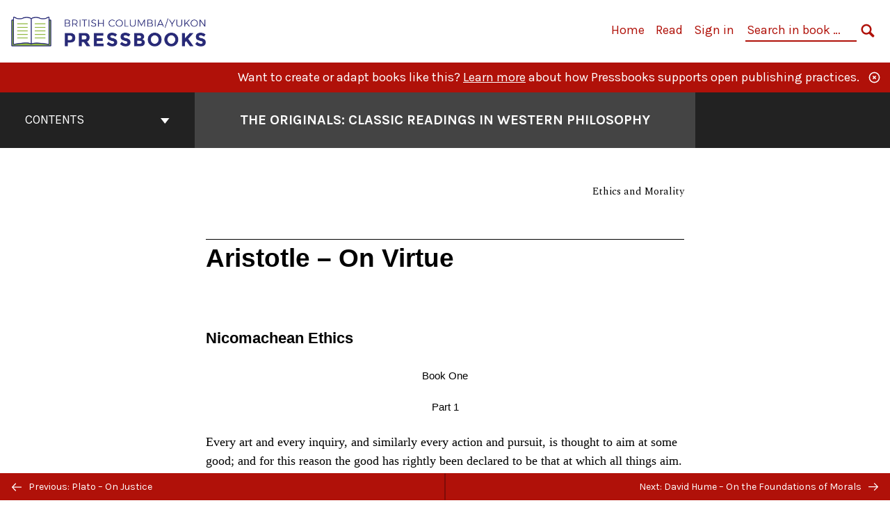

--- FILE ---
content_type: text/html; charset=UTF-8
request_url: https://pressbooks.bccampus.ca/classicreadings/chapter/aristotle-on-virtue/
body_size: 45387
content:

<!doctype html>
<html lang="en-CA">
<head>
	<meta charset="UTF-8" />
	<meta http-equiv="x-ua-compatible" content="ie=edge">
	<meta name="viewport" content="width=device-width, initial-scale=1">
	<!-- Open Graph meta tags -->
	
	<meta property="og:title" content="Aristotle &#8211; On Virtue &#8211; The Originals: Classic Readings in Western Philosophy" />
	<meta property="og:description" content="It is important for students not only to get an appreciation and understanding of philosophy but also to be exposed to the very words and ideas of those who have shaped our thinking over the centuries. Accordingly, the title of this collection hints at the facts that these readings are from the original sources and that these philosophers were the originators of many of the issues we still discuss today." />
	<meta property="og:type" content="article" />
	<meta property="og:url" content="https://pressbooks.bccampus.ca/classicreadings/chapter/aristotle-on-virtue/" />
	<meta property="og:image" content="https://pressbooks.bccampus.ca/classicreadings/wp-content/uploads/sites/300/2020/05/OTB177-01-COVER-The-Originals.jpg" />
	<meta property="og:image:alt" content="Cover image for The Originals: Classic Readings in Western Philosophy" />
	<meta property="og:site_name" content="The Originals: Classic Readings in Western Philosophy" />

	<link rel="icon" href="https://pressbooks.bccampus.ca/classicreadings/wp-content/uploads/2025/02/cropped-BCY-Pressbooks-icon-1-32x32.png" sizes="32x32" />
<link rel="icon" href="https://pressbooks.bccampus.ca/classicreadings/wp-content/uploads/2025/02/cropped-BCY-Pressbooks-icon-1-192x192.png" sizes="192x192" />
<link rel="apple-touch-icon" href="https://pressbooks.bccampus.ca/classicreadings/wp-content/uploads/2025/02/cropped-BCY-Pressbooks-icon-1-180x180.png" />
<meta name="msapplication-TileImage" content="https://pressbooks.bccampus.ca/classicreadings/wp-content/uploads/2025/02/cropped-BCY-Pressbooks-icon-1-270x270.png" />
	<link rel="manifest" href="https://pressbooks.bccampus.ca/classicreadings/wp-content/themes/pressbooks-book/site.webmanifest">
	<meta name="application-name" content="Pressbooks">
	<meta name="msapplication-TileColor" content="#b01109">
	<meta name="msapplication-config" content="https://pressbooks.bccampus.ca/classicreadings/wp-content/themes/pressbooks-book/browserconfig.xml">
	<meta name="theme-color" content="#ffffff">
	<link rel="pingback" href="https://pressbooks.bccampus.ca/classicreadings/xmlrpc.php" />	<title>Aristotle &#8211; On Virtue &#8211; The Originals: Classic Readings in Western Philosophy</title>
<meta name='robots' content='max-image-preview:large' />
	<style>img:is([sizes="auto" i], [sizes^="auto," i]) { contain-intrinsic-size: 3000px 1500px }</style>
	<link rel='dns-prefetch' href='//fonts.googleapis.com' />
<link rel="alternate" type="application/rss+xml" title="The Originals: Classic Readings in Western Philosophy &raquo; Feed" href="https://pressbooks.bccampus.ca/classicreadings/feed/" />
<script type="text/javascript">
/* <![CDATA[ */
window._wpemojiSettings = {"baseUrl":"https:\/\/s.w.org\/images\/core\/emoji\/16.0.1\/72x72\/","ext":".png","svgUrl":"https:\/\/s.w.org\/images\/core\/emoji\/16.0.1\/svg\/","svgExt":".svg","source":{"concatemoji":"https:\/\/pressbooks.bccampus.ca\/classicreadings\/wp-includes\/js\/wp-emoji-release.min.js?ver=6.8.3"}};
/*! This file is auto-generated */
!function(s,n){var o,i,e;function c(e){try{var t={supportTests:e,timestamp:(new Date).valueOf()};sessionStorage.setItem(o,JSON.stringify(t))}catch(e){}}function p(e,t,n){e.clearRect(0,0,e.canvas.width,e.canvas.height),e.fillText(t,0,0);var t=new Uint32Array(e.getImageData(0,0,e.canvas.width,e.canvas.height).data),a=(e.clearRect(0,0,e.canvas.width,e.canvas.height),e.fillText(n,0,0),new Uint32Array(e.getImageData(0,0,e.canvas.width,e.canvas.height).data));return t.every(function(e,t){return e===a[t]})}function u(e,t){e.clearRect(0,0,e.canvas.width,e.canvas.height),e.fillText(t,0,0);for(var n=e.getImageData(16,16,1,1),a=0;a<n.data.length;a++)if(0!==n.data[a])return!1;return!0}function f(e,t,n,a){switch(t){case"flag":return n(e,"\ud83c\udff3\ufe0f\u200d\u26a7\ufe0f","\ud83c\udff3\ufe0f\u200b\u26a7\ufe0f")?!1:!n(e,"\ud83c\udde8\ud83c\uddf6","\ud83c\udde8\u200b\ud83c\uddf6")&&!n(e,"\ud83c\udff4\udb40\udc67\udb40\udc62\udb40\udc65\udb40\udc6e\udb40\udc67\udb40\udc7f","\ud83c\udff4\u200b\udb40\udc67\u200b\udb40\udc62\u200b\udb40\udc65\u200b\udb40\udc6e\u200b\udb40\udc67\u200b\udb40\udc7f");case"emoji":return!a(e,"\ud83e\udedf")}return!1}function g(e,t,n,a){var r="undefined"!=typeof WorkerGlobalScope&&self instanceof WorkerGlobalScope?new OffscreenCanvas(300,150):s.createElement("canvas"),o=r.getContext("2d",{willReadFrequently:!0}),i=(o.textBaseline="top",o.font="600 32px Arial",{});return e.forEach(function(e){i[e]=t(o,e,n,a)}),i}function t(e){var t=s.createElement("script");t.src=e,t.defer=!0,s.head.appendChild(t)}"undefined"!=typeof Promise&&(o="wpEmojiSettingsSupports",i=["flag","emoji"],n.supports={everything:!0,everythingExceptFlag:!0},e=new Promise(function(e){s.addEventListener("DOMContentLoaded",e,{once:!0})}),new Promise(function(t){var n=function(){try{var e=JSON.parse(sessionStorage.getItem(o));if("object"==typeof e&&"number"==typeof e.timestamp&&(new Date).valueOf()<e.timestamp+604800&&"object"==typeof e.supportTests)return e.supportTests}catch(e){}return null}();if(!n){if("undefined"!=typeof Worker&&"undefined"!=typeof OffscreenCanvas&&"undefined"!=typeof URL&&URL.createObjectURL&&"undefined"!=typeof Blob)try{var e="postMessage("+g.toString()+"("+[JSON.stringify(i),f.toString(),p.toString(),u.toString()].join(",")+"));",a=new Blob([e],{type:"text/javascript"}),r=new Worker(URL.createObjectURL(a),{name:"wpTestEmojiSupports"});return void(r.onmessage=function(e){c(n=e.data),r.terminate(),t(n)})}catch(e){}c(n=g(i,f,p,u))}t(n)}).then(function(e){for(var t in e)n.supports[t]=e[t],n.supports.everything=n.supports.everything&&n.supports[t],"flag"!==t&&(n.supports.everythingExceptFlag=n.supports.everythingExceptFlag&&n.supports[t]);n.supports.everythingExceptFlag=n.supports.everythingExceptFlag&&!n.supports.flag,n.DOMReady=!1,n.readyCallback=function(){n.DOMReady=!0}}).then(function(){return e}).then(function(){var e;n.supports.everything||(n.readyCallback(),(e=n.source||{}).concatemoji?t(e.concatemoji):e.wpemoji&&e.twemoji&&(t(e.twemoji),t(e.wpemoji)))}))}((window,document),window._wpemojiSettings);
/* ]]> */
</script>
<link rel='stylesheet' id='glossary-definition-css' href='https://pressbooks.bccampus.ca/classicreadings/wp-content/plugins/pressbooks/assets/dist/styles/glossary-definition.css?id=822ab8be7758cfe7f7c76e84ab32ce41' type='text/css' media='all' />
<style id='wp-emoji-styles-inline-css' type='text/css'>

	img.wp-smiley, img.emoji {
		display: inline !important;
		border: none !important;
		box-shadow: none !important;
		height: 1em !important;
		width: 1em !important;
		margin: 0 0.07em !important;
		vertical-align: -0.1em !important;
		background: none !important;
		padding: 0 !important;
	}
</style>
<style id='classic-theme-styles-inline-css' type='text/css'>
/*! This file is auto-generated */
.wp-block-button__link{color:#fff;background-color:#32373c;border-radius:9999px;box-shadow:none;text-decoration:none;padding:calc(.667em + 2px) calc(1.333em + 2px);font-size:1.125em}.wp-block-file__button{background:#32373c;color:#fff;text-decoration:none}
</style>
<style id='global-styles-inline-css' type='text/css'>
:root{--wp--preset--aspect-ratio--square: 1;--wp--preset--aspect-ratio--4-3: 4/3;--wp--preset--aspect-ratio--3-4: 3/4;--wp--preset--aspect-ratio--3-2: 3/2;--wp--preset--aspect-ratio--2-3: 2/3;--wp--preset--aspect-ratio--16-9: 16/9;--wp--preset--aspect-ratio--9-16: 9/16;--wp--preset--color--black: #000000;--wp--preset--color--cyan-bluish-gray: #abb8c3;--wp--preset--color--white: #ffffff;--wp--preset--color--pale-pink: #f78da7;--wp--preset--color--vivid-red: #cf2e2e;--wp--preset--color--luminous-vivid-orange: #ff6900;--wp--preset--color--luminous-vivid-amber: #fcb900;--wp--preset--color--light-green-cyan: #7bdcb5;--wp--preset--color--vivid-green-cyan: #00d084;--wp--preset--color--pale-cyan-blue: #8ed1fc;--wp--preset--color--vivid-cyan-blue: #0693e3;--wp--preset--color--vivid-purple: #9b51e0;--wp--preset--gradient--vivid-cyan-blue-to-vivid-purple: linear-gradient(135deg,rgba(6,147,227,1) 0%,rgb(155,81,224) 100%);--wp--preset--gradient--light-green-cyan-to-vivid-green-cyan: linear-gradient(135deg,rgb(122,220,180) 0%,rgb(0,208,130) 100%);--wp--preset--gradient--luminous-vivid-amber-to-luminous-vivid-orange: linear-gradient(135deg,rgba(252,185,0,1) 0%,rgba(255,105,0,1) 100%);--wp--preset--gradient--luminous-vivid-orange-to-vivid-red: linear-gradient(135deg,rgba(255,105,0,1) 0%,rgb(207,46,46) 100%);--wp--preset--gradient--very-light-gray-to-cyan-bluish-gray: linear-gradient(135deg,rgb(238,238,238) 0%,rgb(169,184,195) 100%);--wp--preset--gradient--cool-to-warm-spectrum: linear-gradient(135deg,rgb(74,234,220) 0%,rgb(151,120,209) 20%,rgb(207,42,186) 40%,rgb(238,44,130) 60%,rgb(251,105,98) 80%,rgb(254,248,76) 100%);--wp--preset--gradient--blush-light-purple: linear-gradient(135deg,rgb(255,206,236) 0%,rgb(152,150,240) 100%);--wp--preset--gradient--blush-bordeaux: linear-gradient(135deg,rgb(254,205,165) 0%,rgb(254,45,45) 50%,rgb(107,0,62) 100%);--wp--preset--gradient--luminous-dusk: linear-gradient(135deg,rgb(255,203,112) 0%,rgb(199,81,192) 50%,rgb(65,88,208) 100%);--wp--preset--gradient--pale-ocean: linear-gradient(135deg,rgb(255,245,203) 0%,rgb(182,227,212) 50%,rgb(51,167,181) 100%);--wp--preset--gradient--electric-grass: linear-gradient(135deg,rgb(202,248,128) 0%,rgb(113,206,126) 100%);--wp--preset--gradient--midnight: linear-gradient(135deg,rgb(2,3,129) 0%,rgb(40,116,252) 100%);--wp--preset--font-size--small: 13px;--wp--preset--font-size--medium: 20px;--wp--preset--font-size--large: 36px;--wp--preset--font-size--x-large: 42px;--wp--preset--spacing--20: 0.44rem;--wp--preset--spacing--30: 0.67rem;--wp--preset--spacing--40: 1rem;--wp--preset--spacing--50: 1.5rem;--wp--preset--spacing--60: 2.25rem;--wp--preset--spacing--70: 3.38rem;--wp--preset--spacing--80: 5.06rem;--wp--preset--shadow--natural: 6px 6px 9px rgba(0, 0, 0, 0.2);--wp--preset--shadow--deep: 12px 12px 50px rgba(0, 0, 0, 0.4);--wp--preset--shadow--sharp: 6px 6px 0px rgba(0, 0, 0, 0.2);--wp--preset--shadow--outlined: 6px 6px 0px -3px rgba(255, 255, 255, 1), 6px 6px rgba(0, 0, 0, 1);--wp--preset--shadow--crisp: 6px 6px 0px rgba(0, 0, 0, 1);}:where(.is-layout-flex){gap: 0.5em;}:where(.is-layout-grid){gap: 0.5em;}body .is-layout-flex{display: flex;}.is-layout-flex{flex-wrap: wrap;align-items: center;}.is-layout-flex > :is(*, div){margin: 0;}body .is-layout-grid{display: grid;}.is-layout-grid > :is(*, div){margin: 0;}:where(.wp-block-columns.is-layout-flex){gap: 2em;}:where(.wp-block-columns.is-layout-grid){gap: 2em;}:where(.wp-block-post-template.is-layout-flex){gap: 1.25em;}:where(.wp-block-post-template.is-layout-grid){gap: 1.25em;}.has-black-color{color: var(--wp--preset--color--black) !important;}.has-cyan-bluish-gray-color{color: var(--wp--preset--color--cyan-bluish-gray) !important;}.has-white-color{color: var(--wp--preset--color--white) !important;}.has-pale-pink-color{color: var(--wp--preset--color--pale-pink) !important;}.has-vivid-red-color{color: var(--wp--preset--color--vivid-red) !important;}.has-luminous-vivid-orange-color{color: var(--wp--preset--color--luminous-vivid-orange) !important;}.has-luminous-vivid-amber-color{color: var(--wp--preset--color--luminous-vivid-amber) !important;}.has-light-green-cyan-color{color: var(--wp--preset--color--light-green-cyan) !important;}.has-vivid-green-cyan-color{color: var(--wp--preset--color--vivid-green-cyan) !important;}.has-pale-cyan-blue-color{color: var(--wp--preset--color--pale-cyan-blue) !important;}.has-vivid-cyan-blue-color{color: var(--wp--preset--color--vivid-cyan-blue) !important;}.has-vivid-purple-color{color: var(--wp--preset--color--vivid-purple) !important;}.has-black-background-color{background-color: var(--wp--preset--color--black) !important;}.has-cyan-bluish-gray-background-color{background-color: var(--wp--preset--color--cyan-bluish-gray) !important;}.has-white-background-color{background-color: var(--wp--preset--color--white) !important;}.has-pale-pink-background-color{background-color: var(--wp--preset--color--pale-pink) !important;}.has-vivid-red-background-color{background-color: var(--wp--preset--color--vivid-red) !important;}.has-luminous-vivid-orange-background-color{background-color: var(--wp--preset--color--luminous-vivid-orange) !important;}.has-luminous-vivid-amber-background-color{background-color: var(--wp--preset--color--luminous-vivid-amber) !important;}.has-light-green-cyan-background-color{background-color: var(--wp--preset--color--light-green-cyan) !important;}.has-vivid-green-cyan-background-color{background-color: var(--wp--preset--color--vivid-green-cyan) !important;}.has-pale-cyan-blue-background-color{background-color: var(--wp--preset--color--pale-cyan-blue) !important;}.has-vivid-cyan-blue-background-color{background-color: var(--wp--preset--color--vivid-cyan-blue) !important;}.has-vivid-purple-background-color{background-color: var(--wp--preset--color--vivid-purple) !important;}.has-black-border-color{border-color: var(--wp--preset--color--black) !important;}.has-cyan-bluish-gray-border-color{border-color: var(--wp--preset--color--cyan-bluish-gray) !important;}.has-white-border-color{border-color: var(--wp--preset--color--white) !important;}.has-pale-pink-border-color{border-color: var(--wp--preset--color--pale-pink) !important;}.has-vivid-red-border-color{border-color: var(--wp--preset--color--vivid-red) !important;}.has-luminous-vivid-orange-border-color{border-color: var(--wp--preset--color--luminous-vivid-orange) !important;}.has-luminous-vivid-amber-border-color{border-color: var(--wp--preset--color--luminous-vivid-amber) !important;}.has-light-green-cyan-border-color{border-color: var(--wp--preset--color--light-green-cyan) !important;}.has-vivid-green-cyan-border-color{border-color: var(--wp--preset--color--vivid-green-cyan) !important;}.has-pale-cyan-blue-border-color{border-color: var(--wp--preset--color--pale-cyan-blue) !important;}.has-vivid-cyan-blue-border-color{border-color: var(--wp--preset--color--vivid-cyan-blue) !important;}.has-vivid-purple-border-color{border-color: var(--wp--preset--color--vivid-purple) !important;}.has-vivid-cyan-blue-to-vivid-purple-gradient-background{background: var(--wp--preset--gradient--vivid-cyan-blue-to-vivid-purple) !important;}.has-light-green-cyan-to-vivid-green-cyan-gradient-background{background: var(--wp--preset--gradient--light-green-cyan-to-vivid-green-cyan) !important;}.has-luminous-vivid-amber-to-luminous-vivid-orange-gradient-background{background: var(--wp--preset--gradient--luminous-vivid-amber-to-luminous-vivid-orange) !important;}.has-luminous-vivid-orange-to-vivid-red-gradient-background{background: var(--wp--preset--gradient--luminous-vivid-orange-to-vivid-red) !important;}.has-very-light-gray-to-cyan-bluish-gray-gradient-background{background: var(--wp--preset--gradient--very-light-gray-to-cyan-bluish-gray) !important;}.has-cool-to-warm-spectrum-gradient-background{background: var(--wp--preset--gradient--cool-to-warm-spectrum) !important;}.has-blush-light-purple-gradient-background{background: var(--wp--preset--gradient--blush-light-purple) !important;}.has-blush-bordeaux-gradient-background{background: var(--wp--preset--gradient--blush-bordeaux) !important;}.has-luminous-dusk-gradient-background{background: var(--wp--preset--gradient--luminous-dusk) !important;}.has-pale-ocean-gradient-background{background: var(--wp--preset--gradient--pale-ocean) !important;}.has-electric-grass-gradient-background{background: var(--wp--preset--gradient--electric-grass) !important;}.has-midnight-gradient-background{background: var(--wp--preset--gradient--midnight) !important;}.has-small-font-size{font-size: var(--wp--preset--font-size--small) !important;}.has-medium-font-size{font-size: var(--wp--preset--font-size--medium) !important;}.has-large-font-size{font-size: var(--wp--preset--font-size--large) !important;}.has-x-large-font-size{font-size: var(--wp--preset--font-size--x-large) !important;}
:where(.wp-block-post-template.is-layout-flex){gap: 1.25em;}:where(.wp-block-post-template.is-layout-grid){gap: 1.25em;}
:where(.wp-block-columns.is-layout-flex){gap: 2em;}:where(.wp-block-columns.is-layout-grid){gap: 2em;}
:root :where(.wp-block-pullquote){font-size: 1.5em;line-height: 1.6;}
</style>
<link rel='stylesheet' id='bcc-cm-global-css' href='https://pressbooks.bccampus.ca/classicreadings/wp-content/plugins/bcc-custom-modifications/css/bcc_global.css?ver=2.0.0' type='text/css' media='all' />
<link rel='stylesheet' id='book/book-css' href='https://pressbooks.bccampus.ca/classicreadings/wp-content/themes/pressbooks-book/dist/styles/book.css?id=c6b61a22edaa8f0d4c7eebc18ce7c1dd' type='text/css' media='all' />
<link rel='stylesheet' id='book/webfonts-css' href='https://fonts.googleapis.com/css?family=Inconsolata|Karla:400,700|Spectral:400,700' type='text/css' media='all' />
<link rel='stylesheet' id='pressbooks/theme-css' href='https://pressbooks.bccampus.ca/classicreadings/wp-content/uploads/sites/300/pressbooks/css/style.css?ver=1710956373' type='text/css' media='screen, print' />
<script type="text/javascript" src="https://pressbooks.bccampus.ca/classicreadings/wp-includes/js/jquery/jquery.min.js?ver=3.7.1" id="jquery-core-js"></script>
<script type="text/javascript" src="https://pressbooks.bccampus.ca/classicreadings/wp-includes/js/jquery/jquery-migrate.min.js?ver=3.4.1" id="jquery-migrate-js"></script>
<script type="text/javascript" id="pressbooks/book-js-extra">
/* <![CDATA[ */
var pressbooksBook = {"home_path":"\/classicreadings\/","comparison_loading":"Comparison loading\u2026","comparison_loaded":"Comparison loaded.","chapter_not_loaded":"The original chapter could not be loaded.","toggle_contents":"Toggle contents of","ajaxurl":"https:\/\/pressbooks.bccampus.ca\/classicreadings\/wp-admin\/admin-ajax.php","text_diff_nonce":"bdb464ffce"};
/* ]]> */
</script>
<script async type='text/javascript' src='https://pressbooks.bccampus.ca/classicreadings/wp-content/themes/pressbooks-book/dist/scripts/book.js?id=3e506094ec62cd1eee9751cc0390802f'></script>
<link rel="https://api.w.org/" href="https://pressbooks.bccampus.ca/classicreadings/wp-json/" /><link rel="alternate" title="JSON" type="application/json" href="https://pressbooks.bccampus.ca/classicreadings/wp-json/pressbooks/v2/chapters/55" /><link rel="canonical" href="https://pressbooks.bccampus.ca/classicreadings/chapter/aristotle-on-virtue/" />
<link rel='shortlink' href='https://pressbooks.bccampus.ca/classicreadings/?p=55' />
<link rel="alternate" title="oEmbed (JSON)" type="application/json+oembed" href="https://pressbooks.bccampus.ca/classicreadings/wp-json/oembed/1.0/embed?url=https%3A%2F%2Fpressbooks.bccampus.ca%2Fclassicreadings%2Fchapter%2Faristotle-on-virtue%2F" />
<link rel="alternate" title="oEmbed (XML)" type="text/xml+oembed" href="https://pressbooks.bccampus.ca/classicreadings/wp-json/oembed/1.0/embed?url=https%3A%2F%2Fpressbooks.bccampus.ca%2Fclassicreadings%2Fchapter%2Faristotle-on-virtue%2F&#038;format=xml" />
<script type="application/ld+json">{"@context":"http:\/\/schema.org","@type":"Chapter","name":"Aristotle &#8211; On Virtue","showTitle":"on","inLanguage":"en-ca","isPartOf":"The Originals: Classic Readings in Western Philosophy","copyrightYear":"2017","editor":[],"author":[{"name":"Jeff McLaughlin","slug":"jeff-mclaughlin","@type":"Person"}],"contributor":[],"translator":[],"reviewedBy":[],"illustrator":[],"publisher":{"@type":"Organization","name":"Thompson Rivers University\/BCcampus","address":{"@type":"PostalAddress","addressLocality":"Kamloops\/Victoria, B.C."}},"datePublished":"2017-12-14","copyrightHolder":{"@type":"Organization","name":"Dr. Jeff McLaughlin"},"license":{"@type":"CreativeWork","url":"https:\/\/creativecommons.org\/licenses\/by\/4.0\/","name":"CC BY (Attribution)"}}</script><meta name="citation_book_title" content="The Originals: Classic Readings in Western Philosophy">
<meta name="citation_title" content="Aristotle &#8211; On Virtue">
<meta name="citation_year" content="2017">
<meta name="citation_publication_date" content="2017-12-14">
<meta name="citation_language" content="en-ca">
<meta name="citation_publisher" content="Thompson Rivers University/BCcampus">
<meta name="citation_author" content="Jeff McLaughlin"><style type="text/css">:root{--header-links:#b01109;--primary:#b01109;}</style><style type="text/css">:root{--reading-width:40em;}</style></head>
<body class="wp-singular chapter-template-default single single-chapter postid-55 wp-theme-pressbooks-book wp-child-theme-pressbooks-clarke">
<svg style="position: absolute; width: 0; height: 0;" width="0" height="0" xmlns="http://www.w3.org/2000/svg">
	<defs>
		<symbol id="icon-pressbooks" fill="currentColor" viewBox="0 0 45 44">
			<path d="M44.195 41.872c0 .745-.618 1.346-1.377 1.346H1.377C.617 43.219 0 42.617 0 41.872V1.347C0 .604.618 0 1.377 0h41.44c.76 0 1.378.604 1.378 1.347v40.525zM15.282 10.643h-5.21v21.43h3.304V24h1.906c1.435 0 2.656-.5 3.665-1.504 1.008-1.004 1.513-2.213 1.513-3.626v-3.113c0-1.47-.444-2.678-1.33-3.625-.956-.993-2.24-1.489-3.848-1.489zm1.977 5.165h-.001v3.131c0 .513-.184.952-.55 1.318a1.826 1.826 0 0 1-1.338.547h-1.994v-6.86h1.995c.571 0 1.029.171 1.372.513.344.342.516.792.516 1.35zm5.84 16.265h6.118c.828 0 1.662-.25 2.502-.752a4.642 4.642 0 0 0 1.73-1.779c.526-.945.788-2.097.788-3.455 0-.545-.04-1.043-.122-1.486-.163-.868-.414-1.575-.751-2.122-.513-.81-1.137-1.352-1.871-1.625a3.325 3.325 0 0 0 1.154-.839c.78-.866 1.173-2.018 1.173-3.455 0-.876-.105-1.635-.315-2.274-.386-1.198-1.027-2.08-1.925-2.652-1.049-.672-2.225-1.008-3.531-1.008h-4.95v21.447zm3.568-12.69v-5.475h1.382c.652 0 1.184.212 1.592.634.443.456.665 1.13.665 2.018 0 .537-.065.987-.193 1.352-.35.982-1.039 1.471-2.064 1.471h-1.382zm0 9.493v-6.397h1.382c.815 0 1.433.25 1.853.751.466.549.7 1.42.7 2.617 0 .502-.075.948-.227 1.335-.432 1.13-1.208 1.694-2.326 1.694h-1.382z" />
		</symbol>
		<symbol id="logo-pressbooks" viewBox="0 0 265 40">
			<path fill="#000" d="M51.979 1.754c2.75 0 4.942.868 6.579 2.602 1.514 1.656 2.272 3.768 2.272 6.34v5.442c0 2.472-.862 4.586-2.587 6.34-1.724 1.754-3.813 2.631-6.264 2.631H48.72v14.114h-5.651V1.754h8.91zm3.38 9.03c0-.977-.296-1.764-.882-2.364-.588-.597-1.371-.896-2.348-.896H48.72v11.99h3.409c.897 0 1.66-.32 2.287-.957a3.163 3.163 0 0 0 .942-2.303v-5.47zM74.255 1.754c3.149 0 5.462.868 6.937 2.602 1.295 1.516 1.943 3.63 1.943 6.34v5.442c0 2.652-1.006 4.893-3.02 6.727L84.3 39.222h-6.112l-3.425-14.114h-3.767v14.114h-5.651V1.754h8.91zm3.379 9.03c0-2.173-1.076-3.259-3.23-3.259h-3.408v11.99h3.409c.897 0 1.66-.32 2.287-.957a3.163 3.163 0 0 0 .942-2.302v-5.472zM89.145 39.22V1.724h16.087v5.681H94.796v10.227h7.625v5.682h-7.625V33.54h10.436v5.68zM127.808 29.892c.04 2.61-.639 4.843-2.034 6.697-.917 1.256-2.213 2.143-3.887 2.661-.897.278-1.944.418-3.14.418-2.212 0-4.047-.548-5.5-1.645-1.217-.896-2.179-2.117-2.886-3.661-.707-1.544-1.121-3.315-1.24-5.308l5.381-.388c.239 2.185.817 3.768 1.735 4.749.676.74 1.455 1.092 2.332 1.052 1.237-.039 2.223-.648 2.96-1.826.38-.578.569-1.407.569-2.485 0-1.555-.708-3.103-2.124-4.64l-5.024-4.758c-1.873-1.815-3.2-3.442-3.976-4.879-.837-1.615-1.257-3.37-1.257-5.267 0-3.411 1.146-5.995 3.438-7.75 1.415-1.057 3.17-1.586 5.263-1.586 2.014 0 3.739.447 5.173 1.346 1.116.697 2.018 1.672 2.706 2.93.687 1.256 1.101 2.701 1.24 4.335l-5.411.987c-.16-1.536-.598-2.73-1.317-3.589-.519-.616-1.266-.926-2.242-.926-1.037 0-1.823.459-2.362 1.374-.438.738-.658 1.656-.658 2.752 0 1.715.736 3.458 2.213 5.233.557.678 1.395 1.476 2.512 2.391 1.316 1.096 2.182 1.865 2.602 2.303 1.395 1.397 2.471 2.772 3.229 4.126.358.639.647 1.227.867 1.766.54 1.334.818 2.531.838 3.588zM150.383 29.892c.04 2.61-.637 4.843-2.032 6.697-.917 1.256-2.213 2.143-3.889 2.661-.897.278-1.944.418-3.138.418-2.213 0-4.049-.548-5.503-1.645-1.215-.896-2.178-2.117-2.885-3.661-.707-1.544-1.121-3.315-1.24-5.308l5.383-.388c.238 2.185.817 3.768 1.733 4.749.676.74 1.454 1.092 2.331 1.052 1.236-.039 2.223-.648 2.96-1.826.38-.578.57-1.407.57-2.485 0-1.555-.71-3.103-2.125-4.64l-5.024-4.758c-1.872-1.815-3.199-3.442-3.976-4.879-.838-1.616-1.256-3.372-1.256-5.268 0-3.412 1.146-5.995 3.44-7.75 1.414-1.058 3.168-1.587 5.262-1.587 2.013 0 3.737.448 5.173 1.346 1.116.698 2.018 1.673 2.706 2.93.688 1.257 1.102 2.702 1.242 4.336l-5.412.986c-.16-1.535-.599-2.73-1.316-3.588-.52-.616-1.266-.927-2.244-.927-1.036 0-1.823.46-2.362 1.374-.438.739-.658 1.656-.658 2.752 0 1.715.737 3.458 2.213 5.234.556.677 1.395 1.476 2.51 2.391 1.317 1.096 2.184 1.865 2.603 2.303 1.395 1.396 2.472 2.772 3.23 4.126.358.638.649 1.226.867 1.765.538 1.336.817 2.533.837 3.59zM155.077 39.22V1.724h8.463c2.231 0 4.245.588 6.04 1.764 1.535.998 2.631 2.543 3.29 4.636.359 1.117.538 2.442.538 3.977 0 2.512-.67 4.526-2.004 6.04a5.674 5.674 0 0 1-1.973 1.465c1.256.479 2.321 1.426 3.198 2.84.579.958 1.008 2.193 1.286 3.709.14.778.21 1.644.21 2.601 0 2.372-.449 4.386-1.345 6.04a8.075 8.075 0 0 1-2.96 3.11c-1.436.878-2.862 1.317-4.276 1.317h-10.467v-.001zm6.1-22.186h2.363c1.754 0 2.93-.856 3.528-2.57.219-.64.328-1.426.328-2.364 0-1.555-.379-2.73-1.137-3.53-.697-.736-1.605-1.105-2.72-1.105h-2.363v9.57zm0 16.595h2.363c1.912 0 3.239-.986 3.977-2.96.258-.676.387-1.455.387-2.332 0-2.092-.398-3.618-1.197-4.575-.717-.877-1.774-1.316-3.169-1.316h-2.363v11.183h.001zM187.88 1.276c2.491 0 4.607.877 6.353 2.631 1.743 1.754 2.616 3.868 2.616 6.34v20.452c0 2.491-.878 4.61-2.631 6.353-1.756 1.745-3.87 2.616-6.34 2.616-2.492 0-4.604-.877-6.34-2.631-1.734-1.753-2.602-3.866-2.602-6.34v-20.45c0-2.492.877-4.61 2.632-6.354 1.754-1.744 3.859-2.617 6.312-2.617zm3.078 8.85c0-.897-.313-1.66-.94-2.287a3.12 3.12 0 0 0-2.29-.941c-.896 0-1.664.314-2.302.941a3.085 3.085 0 0 0-.958 2.288v20.512c0 .898.319 1.66.958 2.287a3.17 3.17 0 0 0 2.302.943 3.12 3.12 0 0 0 2.29-.943c.627-.627.94-1.389.94-2.287V10.127zM210.663 1.276c2.49 0 4.61.877 6.353 2.631 1.746 1.754 2.617 3.868 2.617 6.34v20.452c0 2.491-.877 4.61-2.631 6.353-1.754 1.745-3.868 2.616-6.34 2.616-2.492 0-4.605-.877-6.34-2.631-1.733-1.753-2.602-3.866-2.602-6.34v-20.45c0-2.492.877-4.61 2.632-6.354 1.754-1.744 3.859-2.617 6.31-2.617zm3.08 8.85c0-.897-.316-1.66-.943-2.287s-1.39-.941-2.288-.941c-.898 0-1.665.314-2.302.941a3.09 3.09 0 0 0-.958 2.288v20.512c0 .898.32 1.66.958 2.287a3.166 3.166 0 0 0 2.302.943c.899 0 1.66-.315 2.288-.943.627-.627.943-1.389.943-2.287V10.127zM230.247 27.334V39.22h-5.652V1.723h5.652V15.09l6.907-13.366h6.025l-7.735 15.295 9.073 22.201h-6.644l-5.935-15.224zM264.784 29.892c.041 2.61-.637 4.843-2.032 6.697-.916 1.256-2.213 2.143-3.889 2.661-.896.278-1.943.418-3.138.418-2.213 0-4.048-.548-5.502-1.645-1.216-.896-2.178-2.117-2.886-3.661-.708-1.545-1.12-3.315-1.242-5.308l5.384-.388c.238 2.185.817 3.768 1.733 4.749.676.74 1.454 1.092 2.331 1.052 1.236-.039 2.223-.648 2.96-1.826.38-.578.57-1.407.57-2.485 0-1.555-.71-3.103-2.125-4.64l-5.024-4.758c-1.872-1.815-3.199-3.442-3.976-4.879-.838-1.616-1.258-3.372-1.258-5.268 0-3.412 1.147-5.995 3.44-7.75 1.415-1.058 3.169-1.587 5.263-1.587 2.012 0 3.737.448 5.173 1.346 1.115.698 2.018 1.673 2.705 2.93.688 1.257 1.102 2.702 1.242 4.336l-5.411.986c-.16-1.535-.6-2.73-1.316-3.588-.52-.616-1.266-.927-2.244-.927-1.036 0-1.823.46-2.362 1.374-.438.739-.658 1.656-.658 2.752 0 1.715.736 3.458 2.213 5.234.555.677 1.395 1.476 2.51 2.391 1.317 1.096 2.184 1.865 2.602 2.303 1.395 1.396 2.473 2.772 3.23 4.126.359.638.65 1.226.868 1.765.54 1.336.82 2.533.84 3.59z"/>
			<path fill="#B01109" d="M39.549 37.515c0 .667-.553 1.205-1.232 1.205H1.232A1.217 1.217 0 0 1 0 37.515V1.25C0 .585.553.045 1.232.045h37.083c.681 0 1.234.54 1.234 1.205v36.265z"/>
			<path fill="#EDEDED" d="M13.648 10.504c1.44 0 2.588.444 3.444 1.332.793.848 1.19 1.93 1.19 3.245v2.786c0 1.264-.452 2.346-1.354 3.244-.903.898-1.996 1.346-3.28 1.346h-1.705v7.225H8.986V10.504h4.662zm1.77 4.622c0-.5-.155-.903-.462-1.209-.307-.305-.717-.458-1.228-.458h-1.785v6.138h1.784c.468 0 .868-.163 1.197-.49.328-.327.492-.72.492-1.179v-2.802h.002zM20.644 29.682V10.489h4.429c1.169 0 2.222.3 3.16.902.803.511 1.377 1.301 1.722 2.374.188.57.282 1.25.282 2.034 0 1.286-.35 2.317-1.05 3.092a2.976 2.976 0 0 1-1.032.75c.657.245 1.215.73 1.674 1.455.302.49.526 1.123.672 1.899.073.397.11.842.11 1.33 0 1.215-.235 2.245-.705 3.092a4.154 4.154 0 0 1-1.55 1.591c-.75.45-1.497.674-2.238.674h-5.474zm3.193-11.356h1.236c.918 0 1.534-.438 1.847-1.317.115-.327.172-.73.172-1.21 0-.795-.197-1.397-.595-1.806-.365-.377-.84-.567-1.424-.567h-1.236v4.9zm0 8.494h1.236c1 0 1.695-.505 2.081-1.515.136-.347.204-.746.204-1.195 0-1.072-.21-1.85-.626-2.342-.376-.45-.93-.672-1.66-.672h-1.235v5.724z"/>
		</symbol>
		<symbol id="arrow-down" fill="currentColor" viewBox="0 0 512 512"><path d="M424 259c-6 0-11 2-16 6L278 393V1c0-12-10-22-23-22-12 0-22 10-22 22v392L103 265c-5-4-11-6-16-6-6 0-12 2-16 6-9 9-9 23 0 32l168 166c10 9 23 9 32 0l170-166c9-9 9-23 0-32-4-4-10-6-17-6"/></symbol>
		<symbol id="arrow-left" fill="currentColor" viewBox="0 0 512 512"><path d="M220 45c0 6-3 12-7 17L79 200h410c12 0 23 11 23 25 0 13-11 24-23 24H79l134 138c4 5 7 11 7 17 0 7-3 13-7 18-10 9-24 9-33 0L7 242c-9-10-9-25 0-34L180 26c9-9 23-9 33 0 4 5 7 11 7 19"/></symbol>
		<symbol id="arrow-right" fill="currentColor" viewBox="0 0 512 512"><path d="M291 32c0 6 3 12 7 17l133 135H23c-13 0-23 11-23 24s10 24 23 24h408L298 367c-4 4-7 10-7 16s3 12 7 17c10 9 24 9 33 0l173-176c9-9 9-23 0-33L331 15c-9-10-23-10-33 0-4 4-7 10-7 17"/></symbol>
		<symbol id="arrow-up" fill="currentColor" viewBox="0 0 512 512"><path d="M424 189c-6 0-11-2-16-6L278 55v392c0 12-10 22-23 22-12 0-22-10-22-22V55L103 183c-5 4-11 6-16 6-6 0-12-2-16-6-9-9-9-23 0-32L239-15c10-9 23-9 32 0l170 166c9 9 9 23 0 32-4 4-10 6-17 6"/></symbol>
		<symbol id="book" fill="currentColor" viewBox="0 0 512 512"><path d="M484 437H284c-7 0-14 7-14 15h-28c0-8-7-15-14-15H28V110h15v285c0 8 6 14 14 14h52c24 0 47-4 69-11 6-2 12-3 19-3 16 0 31 6 42 17l7 7c5 5 15 5 20 0l7-7c11-11 26-17 42-17 7 0 13 1 19 3 22 7 45 11 69 11h52c8 0 14-6 14-14V110h15zM71 82h29v227c0 8 6 15 14 15 39 0 75 16 101 44-15-3-31-2-46 3-19 6-39 9-60 9H71zm57-85c51 6 95 39 114 88v271c-28-34-69-56-114-60zm142 91l3-3c11-11 26-17 42-17 7 0 13 1 19 3 22 7 45 11 69 11h38v298h-38c-21 0-41-3-60-9-9-3-18-5-28-5-16 0-31 4-45 12zm228-6h-29V68c0-8-6-15-14-15h-52c-21 0-41-3-60-9-9-3-18-5-28-5-20 0-39 7-54 19-28-55-85-90-147-90-8 0-14 6-14 14v71H57c-8 0-14 7-14 15v14H14C6 82 0 88 0 96v356c0 7 6 14 14 14h199c0 8 7 14 15 14h56c8 0 15-6 15-14h199c8 0 14-7 14-14V96c0-8-6-14-14-14z"/></symbol>
		<symbol id="cc-by" fill="currentColor" viewBox="0 0 512 512"><path d="M256 134c-23 0-34-12-34-35s11-35 34-35 35 12 35 35-12 35-35 35m50 13c5 0 9 2 11 4 4 4 6 7 6 12v100h-29v120h-76V263h-29V163c0-5 2-8 6-12 2-2 6-4 11-4h100M256-22c68 0 126 24 174 72s72 106 72 174-24 125-72 174c-48 48-106 72-174 72s-125-24-174-72c-48-49-72-106-72-174S34 98 82 50c49-48 106-72 174-72m0 447c55 0 103-20 142-59s59-87 59-142c0-56-20-103-59-142s-87-59-142-59-103 20-142 59-59 86-59 142c0 55 20 103 59 142s87 59 142 59"/></symbol>
		<symbol id="cc-nc-eu" fill="currentColor" viewBox="0 0 512 512"><path d="M256-22c68 0 126 24 174 72s72 106 72 174-24 125-72 174c-48 48-106 72-174 72s-125-24-174-72c-48-49-72-106-72-174S34 98 82 50c49-48 106-72 174-72M67 158c-8 22-12 43-12 66 0 55 20 103 59 142s87 59 142 59c38 0 72-10 103-28 31-19 55-45 73-77l-126-55h-89c4 12 8 22 13 29 13 13 31 20 54 20 15 0 31-3 47-10l9 46c-19 10-40 15-64 15-43 0-77-15-100-47-11-15-19-33-23-53h-27v-30h22v-7c0-1 1-3 1-6s1-5 1-6h-24v-29h5l-64-29m249 58l135 59c4-16 6-33 6-51 0-56-20-103-59-142s-87-59-142-59c-35 0-67 8-97 25-29 16-54 38-72 66l81 36c3-5 7-11 14-19 25-28 56-42 94-42 24 0 45 4 63 12l-12 47c-14-7-29-10-45-10-22 0-39 7-52 23-3 3-6 8-8 14l29 12h70v29h-5"/></symbol>
		<symbol id="cc-nc-jp" fill="currentColor" viewBox="0 0 512 512"><path d="M256-22c68 0 126 24 174 72s72 106 72 174-24 125-72 174c-48 48-106 72-174 72s-125-24-174-72c-48-49-72-106-72-174S34 98 82 50c49-48 106-72 174-72M65 165c-7 18-10 38-10 59 0 55 20 103 59 142s87 59 142 59c36 0 69-9 100-27 30-18 54-42 72-72l-78-34v34h-64v56h-61v-56h-63v-37h63v-19l-6-12h-57v-38h27L65 165m221 124h57l-54-25-3 6v19m64-52l99 44c5-19 8-39 8-57 0-56-20-103-59-142s-87-59-142-59c-36 0-69 9-99 26-30 18-54 41-72 71l81 35-28-50h66l39 85 23 10 42-95h66l-63 115h39v17"/></symbol>
		<symbol id="cc-nc" fill="currentColor" viewBox="0 0 512 512"><path d="M256-22c68 0 126 24 174 72s72 106 72 174-24 125-72 174c-48 48-106 72-174 72s-125-24-174-72c-48-49-72-106-72-174S34 98 82 50c49-48 106-72 174-72M67 157c-8 22-12 44-12 67 0 55 20 103 59 142s87 59 142 59c38 0 72-10 103-29 32-19 56-44 73-76l-91-41c-3 16-11 29-24 38-13 10-27 16-44 18v37h-28v-37c-27 0-52-10-75-30l34-34c17 15 35 23 55 23 8 0 15-2 22-7 6-4 9-10 9-18 0-6-3-11-7-15l-24-11-29-13-39-16-124-57m259 63l124 55c4-15 7-32 7-51 0-56-20-103-59-142s-87-59-142-59c-35 0-67 8-96 25-30 16-54 38-72 66l93 42c4-12 12-22 24-31 11-8 24-12 40-13V74h28v38c24 2 44 9 62 23l-32 33c-15-10-29-15-43-15-8 0-15 2-19 4-7 4-10 9-10 16 0 3 1 5 2 6l31 14 22 9 40 18"/></symbol>
		<symbol id="cc-nd" fill="currentColor" viewBox="0 0 512 512"><path d="M167 208v-42h178v42H167m0 78v-42h178v42H167m89-308c68 0 126 24 174 72s72 106 72 174-24 125-72 174c-48 48-106 72-174 72s-125-24-174-72c-48-49-72-106-72-174S34 98 82 50c49-48 106-72 174-72m0 447c55 0 103-20 142-59s59-87 59-142c0-56-20-103-59-142s-87-59-142-59-103 20-142 59-59 86-59 142c0 55 20 103 59 142s87 59 142 59"/></symbol>
		<symbol id="cc-pd" fill="currentColor" viewBox="0 0 512 512"><path d="M256-22c68 0 126 24 174 72s72 106 72 174-24 125-72 174c-48 48-106 72-174 72s-125-24-174-72c-48-49-72-106-72-174S34 98 82 50c49-48 106-72 174-72M67 158c-8 22-12 43-12 66 0 55 20 103 59 142s87 59 142 59c38 0 72-10 103-28 31-19 55-45 73-77l-217-96c1 18 6 35 14 49 9 14 22 22 39 22 13 0 24-5 33-14l3-3 36 43c-1 1-3 2-5 4s-4 3-4 4c-21 15-45 22-70 22-29 0-56-10-81-30s-38-52-38-96c0-11 1-21 3-32l-78-35m158 18l226 99c4-16 6-33 6-51 0-56-20-103-59-142s-87-59-142-59c-35 0-67 8-97 25-29 16-54 38-72 66l76 34c22-35 55-52 100-52 30 0 56 9 77 28l-40 41-7-7c-8-5-17-8-27-8-18 0-31 9-41 26"/></symbol>
		<symbol id="cc-remix" fill="currentColor" viewBox="0 0 512 512"><path d="M417 228l5 2v70l-5 2-60 25-2 1-3-1-129-53-4-2-63 27-64-28v-62l60-25-1-1v-70l66-28 151 62v61l49 20m-70 81v-44h-1v-1l-113-46v44l113 47v-1l1 1m7-57l40-17-37-15-39 16 36 16m53 38v-43l-45 18v43l45-18M256-22c68 0 126 24 174 72s72 106 72 174-24 125-72 174c-48 48-106 72-174 72s-125-24-174-72c-48-49-72-106-72-174S34 98 82 50c49-48 106-72 174-72m0 447c55 0 103-20 142-59s59-87 59-142c0-56-20-103-59-142s-87-59-142-59-103 20-142 59-59 86-59 142c0 55 20 103 59 142s87 59 142 59"/></symbol>
		<symbol id="cc-sa" fill="currentColor" viewBox="0 0 512 512"><path d="M255 94c39 0 70 13 92 38 23 24 34 56 34 95 0 38-12 69-35 94-25 26-56 38-92 38-27 0-52-8-73-25-20-17-31-40-36-71h62c2 29 20 44 54 44 17 0 31-7 42-22 10-15 15-35 15-60 0-26-4-46-14-59-10-14-24-21-42-21-33 0-51 15-55 44h18l-49 48-48-48h18c5-31 18-54 37-70 20-17 44-25 72-25m1-116c68 0 126 24 174 72s72 106 72 174-24 125-72 174c-48 48-106 72-174 72s-125-24-174-72c-48-49-72-106-72-174S34 98 82 50c49-48 106-72 174-72m0 447c55 0 103-20 142-59s59-87 59-142c0-56-20-103-59-142s-87-59-142-59-103 20-142 59-59 86-59 142c0 55 20 103 59 142s87 59 142 59"/></symbol>
		<symbol id="cc-share" fill="currentColor" viewBox="0 0 512 512"><path d="M356 153c4 0 8 2 11 4 2 3 4 6 4 10v181c0 3-2 6-4 9-3 3-7 4-11 4H223c-4 0-7-1-10-4s-4-6-4-9v-53h-53c-4 0-7-2-10-4-2-3-4-7-4-11V100c0-4 1-7 3-9s5-4 10-5h135c3 0 6 1 9 4s4 6 4 10v53h53m-135 0h55v-40H169v154h40V167c0-4 1-7 4-10 1-1 4-2 8-4m122 182V180H236v155h107M256-22c68 0 126 24 174 72s72 106 72 174-24 125-72 174c-48 48-106 72-174 72s-125-24-174-72c-48-49-72-106-72-174S34 98 82 50c49-48 106-72 174-72m0 447c55 0 103-20 142-59s59-87 59-142c0-56-20-103-59-142s-87-59-142-59-103 20-142 59-59 86-59 142c0 55 20 103 59 142s87 59 142 59"/></symbol>
		<symbol id="cc-zero" fill="currentColor" viewBox="0 0 512 512"><path d="M256 82c37 0 63 13 78 41 16 28 23 61 23 101 0 39-7 72-23 100-15 27-41 41-78 41s-63-14-78-41c-16-28-23-61-23-100 0-40 7-73 23-101 15-28 41-41 78-41m-44 142c0 6 1 17 2 34l54-100c5-8 4-15-3-21-4-1-7-2-9-2-29 0-44 30-44 89m44 88c29 0 44-29 44-88 0-14-1-28-3-43l-60 104c-8 11-6 19 6 24 0 1 1 1 3 1 0 0 1 0 1 1 0 0 2 0 4 1h5m0-334c68 0 126 24 174 72s72 106 72 174-24 125-72 174c-48 48-106 72-174 72s-125-24-174-72c-48-49-72-106-72-174S34 98 82 50c49-48 106-72 174-72m0 447c55 0 103-20 142-59s59-87 59-142c0-56-20-103-59-142s-87-59-142-59-103 20-142 59-59 86-59 142c0 55 20 103 59 142s87 59 142 59"/></symbol>
		<symbol id="cc" fill="currentColor" viewBox="0 0 512 512"><path d="M253-22c68 0 126 23 174 70s73 104 75 172c0 68-23 127-70 175s-105 73-173 75c-68 0-126-23-175-70-48-48-73-105-74-173S32 100 79 52c48-48 106-73 174-74m6 440c53-1 99-21 136-59 38-38 56-84 56-138-1-54-21-100-59-137-39-37-85-55-138-55-54 1-100 21-137 59s-55 84-55 138c1 54 21 100 59 137s84 55 138 55m-63-153c13 0 23-7 29-21l29 16c-7 12-15 21-26 26-11 7-23 11-35 11-22 0-39-7-52-20-13-12-19-30-19-53s6-41 19-54 30-20 49-20c30 0 51 12 64 34l-32 16c-3-6-7-11-12-14s-10-4-14-4c-21 0-31 14-31 42 0 13 2 23 7 30 6 7 14 11 24 11m136 0c14 0 24-7 28-21l30 16c-6 11-15 20-25 26-11 7-23 11-36 11-22 0-39-7-51-20-13-12-20-30-20-53 0-22 7-40 20-54 12-13 29-20 50-20 28 0 49 12 61 34l-31 16c-3-6-7-11-12-14s-9-4-14-4c-21 0-32 14-32 42 0 12 3 22 8 30 6 7 14 11 24 11"/></symbol>
		<symbol id="graph" fill="currentColor" viewBox="0 0 512 512"><path d="M130 446c10 0 18-9 18-18V260c0-11-9-19-18-19H20c-10 0-17 9-17 19v167c0 10 8 18 17 18h110zM38 279h73v129H38zm163 167h110c10 0 18-9 18-18V11c0-11-9-19-18-19H201c-10 0-18 9-18 19v417c0 9 8 18 18 18zm18-417h73v379h-73zm273 60H382c-10 0-18 9-18 19v319c0 10 9 18 18 18h110c10 0 17-9 17-18V108c0-11-7-19-17-19zm-18 319h-73V126h73z"/></symbol>
		<symbol id="like" fill="currentColor" viewBox="0 0 512 512"><path d="M132 11c-34 0-68 12-93 38-52 51-52 135 0 186l198 197c6 7 18 7 25 0 66-65 132-131 198-197 51-51 51-134 0-186-52-51-135-51-187 0l-24 24-24-24c-26-26-59-38-93-38zm68 63l37 37c6 6 18 6 25 0l36-36c38-38 99-38 137 0 37 37 37 97 0 135-62 62-124 123-186 185L64 210c-38-38-38-98 0-136 40-36 99-38 136 0z"/></symbol>
		<symbol id="search" fill="currentColor" viewBox="0 0 512 512"><path d="M493 384L368 259c18-29 29-62 29-99 0-106-86-192-192-192S13 54 13 160s86 192 192 192c36 0 70-11 99-28l125 124c9 9 23 9 32 0l32-32c9-9 9-23 0-32zm-288-96c-71 0-128-57-128-128S134 32 205 32c70 0 128 57 128 128s-58 128-128 128z"/></symbol>
		<symbol id="share-books" fill="currentColor" viewBox="0 0 512 512"><path d="M240 188v36h36zm56-28h36l-36-36zM256-32C115-32 0 83 0 224s115 256 256 256 256-115 256-256S397-32 256-32zm40 256v104c0 9-7 16-16 16h-96c-9 0-16-7-16-16V184c0-9 7-16 16-16h56v3l4-3 52 52-3 4zm56-64v104c0 9-7 16-16 16h-24v-16h24v-88h-40c-9 0-16-7-16-16v-40h-40v32h-16v-32c0-9 7-16 16-16h56v3l4-3 52 52-3 4zm-128 64v-40h-40v144h96v-88h-40c-9 0-16-7-16-16z"/></symbol>
		<symbol id="speechbubble" fill="currentColor" viewBox="0 0 512 512"><path d="M375 169H123c-7 0-12-7-12-14 0-8 5-14 12-14h252c7 0 12 6 12 14 0 7-5 14-12 14zm-29 55c0-8-6-14-13-14H123c-7 0-12 6-12 14s5 14 12 14h210c7 0 13-6 13-14zm99 125h18c27 0 49-22 49-48V78c0-27-22-48-49-48H49C22 30 0 52 0 78v223c0 26 22 47 49 47h305l45 70zm16-291c13 0 23 10 23 23v224c0 13-10 23-23 23h-32l-31 48-31-48H51c-13 0-23-10-23-23V81c0-13 10-23 23-23z"/></symbol>
		<symbol id="twitter" fill="currentColor" viewbox="0 0 16 16"><path d="M12.6.75h2.454l-5.36 6.142L16 15.25h-4.937l-3.867-5.07-4.425 5.07H.316l5.733-6.57L0 .75h5.063l3.495 4.633L12.601.75Zm-.86 13.028h1.36L4.323 2.145H2.865z"/></symbol>
		<symbol id="twitter-icon" fill="currentColor" viewBox="0 0 1792 1792"><path d="M1408 610q-56 25-121 34 68-40 93-117-65 38-134 51-61-66-153-66-87 0-148.5 61.5t-61.5 148.5q0 29 5 48-129-7-242-65t-192-155q-29 50-29 106 0 114 91 175-47-1-100-26v2q0 75 50 133.5t123 72.5q-29 8-51 8-13 0-39-4 21 63 74.5 104t121.5 42q-116 90-261 90-26 0-50-3 148 94 322 94 112 0 210-35.5t168-95 120.5-137 75-162 24.5-168.5q0-18-1-27 63-45 105-109zm256-194v960q0 119-84.5 203.5t-203.5 84.5h-960q-119 0-203.5-84.5t-84.5-203.5v-960q0-119 84.5-203.5t203.5-84.5h960q119 0 203.5 84.5t84.5 203.5z"/></symbol>
		<symbol id="linkedin-icon" fill="currentColor" viewBox="0 0 16 16"><path d="M0 1.146C0 .513.526 0 1.175 0h13.65C15.474 0 16 .513 16 1.146v13.708c0 .633-.526 1.146-1.175 1.146H1.175C.526 16 0 15.487 0 14.854zm4.943 12.248V6.169H2.542v7.225zm-1.2-8.212c.837 0 1.358-.554 1.358-1.248-.015-.709-.52-1.248-1.342-1.248S2.4 3.226 2.4 3.934c0 .694.521 1.248 1.327 1.248zm4.908 8.212V9.359c0-.216.016-.432.08-.586.173-.431.568-.878 1.232-.878.869 0 1.216.662 1.216 1.634v3.865h2.401V9.25c0-2.22-1.184-3.252-2.764-3.252-1.274 0-1.845.7-2.165 1.193v.025h-.016l.016-.025V6.169h-2.4c.03.678 0 7.225 0 7.225z"/></symbol>
		<symbol id="youtube-icon" fill="currentColor" viewBox="0 0 16 16"><path d="M8.051 1.999h.089c.822.003 4.987.033 6.11.335a2.01 2.01 0 0 1 1.415 1.42c.101.38.172.883.22 1.402l.01.104.022.26.008.104c.065.914.073 1.77.074 1.957v.075c-.001.194-.01 1.108-.082 2.06l-.008.105-.009.104c-.05.572-.124 1.14-.235 1.558a2.01 2.01 0 0 1-1.415 1.42c-1.16.312-5.569.334-6.18.335h-.142c-.309 0-1.587-.006-2.927-.052l-.17-.006-.087-.004-.171-.007-.171-.007c-1.11-.049-2.167-.128-2.654-.26a2.01 2.01 0 0 1-1.415-1.419c-.111-.417-.185-.986-.235-1.558L.09 9.82l-.008-.104A31 31 0 0 1 0 7.68v-.123c.002-.215.01-.958.064-1.778l.007-.103.003-.052.008-.104.022-.26.01-.104c.048-.519.119-1.023.22-1.402a2.01 2.01 0 0 1 1.415-1.42c.487-.13 1.544-.21 2.654-.26l.17-.007.172-.006.086-.003.171-.007A100 100 0 0 1 7.858 2zM6.4 5.209v4.818l4.157-2.408z"/>" </symbol>
		<symbol id="github-icon" fill="currentColor" viewBox="0 0 16 16"><path d="M8 0C3.58 0 0 3.58 0 8c0 3.54 2.29 6.53 5.47 7.59.4.07.55-.17.55-.38 0-.19-.01-.82-.01-1.49-2.01.37-2.53-.49-2.69-.94-.09-.23-.48-.94-.82-1.13-.28-.15-.68-.52-.01-.53.63-.01 1.08.58 1.23.82.72 1.21 1.87.87 2.33.66.07-.52.28-.87.51-1.07-1.78-.2-3.64-.89-3.64-3.95 0-.87.31-1.59.82-2.15-.08-.2-.36-1.02.08-2.12 0 0 .67-.21 2.2.82.64-.18 1.32-.27 2-.27s1.36.09 2 .27c1.53-1.04 2.2-.82 2.2-.82.44 1.1.16 1.92.08 2.12.51.56.82 1.27.82 2.15 0 3.07-1.87 3.75-3.65 3.95.29.25.54.73.54 1.48 0 1.07-.01 1.93-.01 2.2 0 .21.15.46.55.38A8.01 8.01 0 0 0 16 8c0-4.42-3.58-8-8-8"/></symbol>
		<symbol id="email" fill="currentColor" viewBox="0 0 16 16"><path d="M0 4a2 2 0 0 1 2-2h12a2 2 0 0 1 2 2v8a2 2 0 0 1-2 2H2a2 2 0 0 1-2-2zm2-1a1 1 0 0 0-1 1v.217l7 4.2 7-4.2V4a1 1 0 0 0-1-1zm13 2.383-4.708 2.825L15 11.105zm-.034 6.876-5.64-3.471L8 9.583l-1.326-.795-5.64 3.47A1 1 0 0 0 2 13h12a1 1 0 0 0 .966-.741M1 11.105l4.708-2.897L1 5.383z"/></symbol>
	</defs>
</svg>
<div id="page" class="site">
		<a class="skip-link screen-reader-text" href="#content">Skip to content</a>
		
	<header class="header" role="banner">
		<div class="header__container">
			<div class="header__inside">
				<div class="header__brand">
										<a aria-label="British Columbia/Yukon Open Authoring Platform" href="https://pressbooks.bccampus.ca/">
						<img class="header__logo--img" src="https://pressbooks.bccampus.ca/classicreadings/wp-content/uploads/2025/02/BCY-Pressbooks-logo-1.png" srcset="https://pressbooks.bccampus.ca/classicreadings/wp-content/uploads/2025/02/BCY-Pressbooks-logo-1.png 948w, https://pressbooks.bccampus.ca/classicreadings/wp-content/uploads/2025/02/BCY-Pressbooks-logo-1-300x46.png 300w, https://pressbooks.bccampus.ca/classicreadings/wp-content/uploads/2025/02/BCY-Pressbooks-logo-1-768x117.png 768w, https://pressbooks.bccampus.ca/classicreadings/wp-content/uploads/2025/02/BCY-Pressbooks-logo-1-65x10.png 65w, https://pressbooks.bccampus.ca/classicreadings/wp-content/uploads/2025/02/BCY-Pressbooks-logo-1-225x34.png 225w, https://pressbooks.bccampus.ca/classicreadings/wp-content/uploads/2025/02/BCY-Pressbooks-logo-1-350x54.png 350w" alt="Logo for British Columbia/Yukon Open Authoring Platform" />					</a>
				</div>
				<div class="header__nav">
					<button class="header__nav-icon js-header-nav-toggle" aria-expanded="false" aria-controls="navigation">Menu<span class="header__nav-icon__icon"></span></button>
					<nav aria-labelledby="primary-nav" class="js-header-nav" id="navigation">
						<p id="primary-nav" class="screen-reader-text">Primary Navigation</p>
						<ul id="nav-primary-menu" class="nav--primary">
							<li class="nav--primary-item nav--primary-item-home"><a href="https://pressbooks.bccampus.ca/classicreadings">Home</a></li><li class="nav--primary-item nav--primary-item-read"><a href="https://pressbooks.bccampus.ca/classicreadings/front-matter/introduction-for-instructors/">Read</a></li><li class="nav--primary-item nav--primary-item-sign-in"><a href="https://pressbooks.bccampus.ca/classicreadings/wp-login.php?redirect_to=https%3A%2F%2Fpressbooks.bccampus.ca%2Fclassicreadings%2Fchapter%2Faristotle-on-virtue%2F">Sign in</a></li><li class="header__search js-search nav--primary-item nav--primary-item-search"><div class="header__search__form"><form role="search" method="get" class="search-form" action="https://pressbooks.bccampus.ca/classicreadings/">
	<label>
		<span class="screen-reader-text">Search in book:</span>
		<input type="search" class="search-field" placeholder="Search in book &hellip;" value="" name="s" />
	</label>
	<button type="submit" class="search-submit">
		<svg class="icon--svg"><use href="#search" /></svg>
		<span class="screen-reader-text" >Search</span>
	</button>
</form>
</div></li>						</ul>
					</nav>
				</div>
			</div>
		</div>

					<div class="cta hidden">
				<p>Want to create or adapt books like this? <a href="https://pressbooks.com/adapt-open-textbooks?utm_source=book&#038;utm_medium=banner&#038;utm_campaign=bbc" target="_blank">Learn more</a> about how Pressbooks supports open publishing practices.					<a id="close-cta" href="javascript:void()" aria-label="Close banner">
						<svg xmlns="http://www.w3.org/2000/svg" class="close-cta__icon" fill="none" viewBox="0 0 24 24" stroke="currentColor" stroke-width="2" role="presentation">
							<path stroke-linecap="round" stroke-linejoin="round" d="M10 14l2-2m0 0l2-2m-2 2l-2-2m2 2l2 2m7-2a9 9 0 11-18 0 9 9 0 0118 0z" />
						</svg>
					</a>
				</p>
			</div>
							<div class="reading-header">
				<nav aria-labelledby="book-toc" class="reading-header__inside">
					<p id="book-toc" class="screen-reader-text">Book Contents Navigation</p>
											<div class="reading-header__toc dropdown">
							<div class="reading-header__toc__title">Contents</div>
							<div class="block-reading-toc" hidden>
								<ol class="toc">
	<li id="toc-front-matter-23" class="toc__front-matter dedication toc__front-matter--empty"><div class="toc__title__container"><p class="toc__title"><a href="https://pressbooks.bccampus.ca/classicreadings/front-matter/introduction-for-instructors/">Introduction for Instructors</a></p></div></li><li id="toc-front-matter-24" class="toc__front-matter dedication toc__front-matter--empty"><div class="toc__title__container"><p class="toc__title"><a href="https://pressbooks.bccampus.ca/classicreadings/front-matter/dedication/">Dedication</a></p></div></li><li id="toc-front-matter-25" class="toc__front-matter acknowledgements toc__front-matter--empty"><div class="toc__title__container"><p class="toc__title"><a href="https://pressbooks.bccampus.ca/classicreadings/front-matter/acknowledgements/">Acknowledgements</a></p></div></li><li id="toc-front-matter-26" class="toc__front-matter acknowledgements toc__front-matter--empty"><div class="toc__title__container"><p class="toc__title"><a href="https://pressbooks.bccampus.ca/classicreadings/front-matter/how-to-do-philosophy/">How to Do Philosophy</a></p></div></li>	<li id="toc-part-27" class="toc__part toc__part--full"><div class="toc__title__container">The Value of Philosophy</div><ol class="toc__chapters"><li id="toc-chapter-28" class="toc__chapter standard toc__chapter--empty"><div class="toc__title__container"><p class="toc__title"><a href="https://pressbooks.bccampus.ca/classicreadings/chapter/plato-on-defending-philosophy/">Plato -  On Defending Philosophy</a></p></div></li><li id="toc-chapter-29" class="toc__chapter standard toc__chapter--empty"><div class="toc__title__container"><p class="toc__title"><a href="https://pressbooks.bccampus.ca/classicreadings/chapter/bertrand-russell-on-the-value-of-philosophy/">Bertrand Russell – On the Value of Philosophy</a></p></div></li></ol></li><li id="toc-part-30" class="toc__part toc__part--full"><div class="toc__title__container">Epistemology</div><ol class="toc__chapters"><li id="toc-chapter-31" class="toc__chapter standard toc__chapter--empty"><div class="toc__title__container"><p class="toc__title"><a href="https://pressbooks.bccampus.ca/classicreadings/chapter/rene-descartes-on-doubt-and-certainty/">Rene Descartes – On Doubt and Certainty</a></p></div></li><li id="toc-chapter-32" class="toc__chapter standard toc__chapter--empty"><div class="toc__title__container"><p class="toc__title"><a href="https://pressbooks.bccampus.ca/classicreadings/chapter/john-locke-on-the-foundation-of-knowledge/">John Locke – On the Foundation of Knowledge</a></p></div></li><li id="toc-chapter-33" class="toc__chapter standard toc__chapter--empty"><div class="toc__title__container"><p class="toc__title"><a href="https://pressbooks.bccampus.ca/classicreadings/chapter/george-berkeley-on-materialism-and-idealism/">George Berkeley – On Materialism and Idealism</a></p></div></li><li id="toc-chapter-34" class="toc__chapter standard toc__chapter--empty"><div class="toc__title__container"><p class="toc__title"><a href="https://pressbooks.bccampus.ca/classicreadings/chapter/david-hume-on-empiricism/">David Hume – On Empiricism</a></p></div></li><li id="toc-chapter-35" class="toc__chapter standard toc__chapter--empty"><div class="toc__title__container"><p class="toc__title"><a href="https://pressbooks.bccampus.ca/classicreadings/chapter/immanuel-kant-on-the-sources-of-knowledge/">Immanuel Kant  – On the Sources of Knowledge</a></p></div></li><li id="toc-chapter-36" class="toc__chapter standard toc__chapter--empty"><div class="toc__title__container"><p class="toc__title"><a href="https://pressbooks.bccampus.ca/classicreadings/chapter/william-james-on-pragmatism/">William James - On Pragmatism</a></p></div></li><li id="toc-chapter-37" class="toc__chapter standard toc__chapter--empty"><div class="toc__title__container"><p class="toc__title"><a href="https://pressbooks.bccampus.ca/classicreadings/chapter/bertrand-russell-on-truth-and-falsehood/">Bertrand Russell – On Truth and Falsehood</a></p></div></li></ol></li><li id="toc-part-38" class="toc__part toc__part--full"><div class="toc__title__container">Metaphysics</div><ol class="toc__chapters"><li id="toc-chapter-39" class="toc__chapter standard toc__chapter--empty"><div class="toc__title__container"><p class="toc__title"><a href="https://pressbooks.bccampus.ca/classicreadings/chapter/plato-on-the-allegory-of-the-cave/">Plato – On the Allegory of the Cave</a></p></div></li><li id="toc-chapter-40" class="toc__chapter standard toc__chapter--empty"><div class="toc__title__container"><p class="toc__title"><a href="https://pressbooks.bccampus.ca/classicreadings/chapter/plato-on-forms/">Plato – On Forms</a></p></div></li><li id="toc-chapter-41" class="toc__chapter standard toc__chapter--empty"><div class="toc__title__container"><p class="toc__title"><a href="https://pressbooks.bccampus.ca/classicreadings/chapter/aristotle-on-categories/">Aristotle – On Categories</a></p></div></li><li id="toc-chapter-42" class="toc__chapter standard toc__chapter--empty"><div class="toc__title__container"><p class="toc__title"><a href="https://pressbooks.bccampus.ca/classicreadings/chapter/aristotle-on-language-and-the-way-truth-works/">Aristotle - On Language and the Way Truth Works</a></p></div></li><li id="toc-chapter-43" class="toc__chapter standard toc__chapter--empty"><div class="toc__title__container"><p class="toc__title"><a href="https://pressbooks.bccampus.ca/classicreadings/chapter/gottfried-wilhelm-liebniz-on-substances/">Gottfried Wilhelm Liebniz – On Substances</a></p></div></li><li id="toc-chapter-44" class="toc__chapter standard toc__chapter--empty"><div class="toc__title__container"><p class="toc__title"><a href="https://pressbooks.bccampus.ca/classicreadings/chapter/david-hume-on-liberty-and-necessity/">David Hume – On Liberty and Necessity</a></p></div></li></ol></li><li id="toc-part-45" class="toc__part toc__part--full"><div class="toc__title__container">Philosophy of Religion</div><ol class="toc__chapters"><li id="toc-chapter-46" class="toc__chapter standard toc__chapter--empty"><div class="toc__title__container"><p class="toc__title"><a href="https://pressbooks.bccampus.ca/classicreadings/chapter/st-anselm-on-the-ontological-proof-of-gods-existence/">St. Anselm  – On the Ontological Proof of God's Existence</a></p></div></li><li id="toc-chapter-47" class="toc__chapter standard toc__chapter--empty"><div class="toc__title__container"><p class="toc__title"><a href="https://pressbooks.bccampus.ca/classicreadings/chapter/st-thomas-aquinas-on-the-five-ways-to-prove-gods-existence/">St. Thomas Aquinas – On the Five Ways to Prove God's Existence</a></p></div></li><li id="toc-chapter-48" class="toc__chapter standard toc__chapter--empty"><div class="toc__title__container"><p class="toc__title"><a href="https://pressbooks.bccampus.ca/classicreadings/chapter/blaise-pascal-on-the-wager-for-gods-existence/">Blaise Pascal  – On the Wager for God's Existence</a></p></div></li><li id="toc-chapter-49" class="toc__chapter standard toc__chapter--empty"><div class="toc__title__container"><p class="toc__title"><a href="https://pressbooks.bccampus.ca/classicreadings/chapter/david-hume-on-the-irrationality-of-believing-in-miracles/">David Hume– On the Irrationality of Believing in Miracles</a></p></div></li><li id="toc-chapter-50" class="toc__chapter standard toc__chapter--empty"><div class="toc__title__container"><p class="toc__title"><a href="https://pressbooks.bccampus.ca/classicreadings/chapter/soren-kierkegaard-on-encountering-faith/">Søren Kierkegaard  – On Encountering Faith</a></p></div></li><li id="toc-chapter-51" class="toc__chapter standard toc__chapter--empty"><div class="toc__title__container"><p class="toc__title"><a href="https://pressbooks.bccampus.ca/classicreadings/chapter/william-james-on-the-will-to-believe/">William James – On the Will to Believe</a></p></div></li><li id="toc-chapter-52" class="toc__chapter standard toc__chapter--empty"><div class="toc__title__container"><p class="toc__title"><a href="https://pressbooks.bccampus.ca/classicreadings/chapter/william-paley-on-the-teleological-argument/">William Paley  – On The Teleological Argument</a></p></div></li></ol></li><li id="toc-part-53" class="toc__part toc__part--full toc__parent"><div class="toc__title__container">Ethics and Morality</div><ol class="toc__chapters"><li id="toc-chapter-54" class="toc__chapter standard toc__chapter--empty"><div class="toc__title__container"><p class="toc__title"><a href="https://pressbooks.bccampus.ca/classicreadings/chapter/plato-on-justice/">Plato – On Justice</a></p></div></li><li id="toc-chapter-55" class="toc__chapter standard toc__chapter--empty toc__selected"><div class="toc__title__container"><p class="toc__title"><a href="https://pressbooks.bccampus.ca/classicreadings/chapter/aristotle-on-virtue/">Aristotle - On Virtue</a></p></div></li><li id="toc-chapter-56" class="toc__chapter standard toc__chapter--empty"><div class="toc__title__container"><p class="toc__title"><a href="https://pressbooks.bccampus.ca/classicreadings/chapter/david-hume-on-the-foundations-of-morals/">David Hume – On the Foundations of Morals</a></p></div></li><li id="toc-chapter-57" class="toc__chapter standard toc__chapter--empty"><div class="toc__title__container"><p class="toc__title"><a href="https://pressbooks.bccampus.ca/classicreadings/chapter/immanuel-kant-on-moral-principles/">Immanuel Kant – On Moral Principles</a></p></div></li><li id="toc-chapter-58" class="toc__chapter standard toc__chapter--empty"><div class="toc__title__container"><p class="toc__title"><a href="https://pressbooks.bccampus.ca/classicreadings/chapter/jeremy-bentham-on-the-principle-of-utility/">Jeremy Bentham - On the Principle of Utility</a></p></div></li><li id="toc-chapter-59" class="toc__chapter standard toc__chapter--empty"><div class="toc__title__container"><p class="toc__title"><a href="https://pressbooks.bccampus.ca/classicreadings/chapter/john-stuart-mill-on-utilitarianism/">John Stuart Mill – On Utilitarianism</a></p></div></li></ol></li><li id="toc-part-60" class="toc__part toc__part--full"><div class="toc__title__container">Socio-Political Philosophy</div><ol class="toc__chapters"><li id="toc-chapter-61" class="toc__chapter standard toc__chapter--empty"><div class="toc__title__container"><p class="toc__title"><a href="https://pressbooks.bccampus.ca/classicreadings/chapter/bertrand-russell-on-anti-suffragist-arguments/">Bertrand Russell – On Anti-Suffragist Arguments</a></p></div></li><li id="toc-chapter-62" class="toc__chapter standard toc__chapter--empty"><div class="toc__title__container"><p class="toc__title"><a href="https://pressbooks.bccampus.ca/classicreadings/chapter/karl-marx-frederick-engels-on-communism/">Karl Marx &amp; Frederick Engels – On Communism</a></p></div></li><li id="toc-chapter-63" class="toc__chapter standard toc__chapter--empty"><div class="toc__title__container"><p class="toc__title"><a href="https://pressbooks.bccampus.ca/classicreadings/chapter/mary-wollstonecraft-on-the-rights-of-women/">Mary Wollstonecraft – On the Rights of Women</a></p></div></li><li id="toc-chapter-64" class="toc__chapter standard toc__chapter--empty"><div class="toc__title__container"><p class="toc__title"><a href="https://pressbooks.bccampus.ca/classicreadings/chapter/jean-jacques-rousseau-on-inequality/">Jean-Jacques Rousseau - On Inequality</a></p></div></li><li id="toc-chapter-65" class="toc__chapter standard toc__chapter--empty"><div class="toc__title__container"><p class="toc__title"><a href="https://pressbooks.bccampus.ca/classicreadings/chapter/john-locke-on-property-and-the-formation-of-societies/">John Locke  – On Property and the Formation of Societies</a></p></div></li><li id="toc-chapter-66" class="toc__chapter standard toc__chapter--empty"><div class="toc__title__container"><p class="toc__title"><a href="https://pressbooks.bccampus.ca/classicreadings/chapter/thomas-hobbes-on-the-social-contract/">Thomas Hobbes – On The Social Contract</a></p></div></li><li id="toc-chapter-67" class="toc__chapter standard toc__chapter--empty"><div class="toc__title__container"><p class="toc__title"><a href="https://pressbooks.bccampus.ca/classicreadings/chapter/john-stuart-mill-on-the-equality-of-women/">John Stuart Mill – On The Equality of Women</a></p></div></li></ol></li><li id="toc-part-68" class="toc__part toc__part--full"><div class="toc__title__container">Art and Aesthetics</div><ol class="toc__chapters"><li id="toc-chapter-69" class="toc__chapter standard toc__chapter--empty"><div class="toc__title__container"><p class="toc__title"><a href="https://pressbooks.bccampus.ca/classicreadings/chapter/david-hume-on-opinion-and-taste/">David Hume – On Opinion and Taste</a></p></div></li><li id="toc-chapter-70" class="toc__chapter standard toc__chapter--empty"><div class="toc__title__container"><p class="toc__title"><a href="https://pressbooks.bccampus.ca/classicreadings/chapter/immanuel-kant-on-the-aesthetic-taste/">Immanuel  Kant –  On the Aesthetic Taste</a></p></div></li><li id="toc-chapter-71" class="toc__chapter standard toc__chapter--empty"><div class="toc__title__container"><p class="toc__title"><a href="https://pressbooks.bccampus.ca/classicreadings/chapter/aristotle-on-tragedy/">Aristotle – On Tragedy</a></p></div></li><li id="toc-chapter-72" class="toc__chapter standard toc__chapter--empty"><div class="toc__title__container"><p class="toc__title"><a href="https://pressbooks.bccampus.ca/classicreadings/chapter/plato-on-the-value-of-art-and-imitation/">Plato – On the Value of Art and Imitation</a></p></div></li><li id="toc-chapter-73" class="toc__chapter standard toc__chapter--empty"><div class="toc__title__container"><p class="toc__title"><a href="https://pressbooks.bccampus.ca/classicreadings/chapter/edmund-burke-on-the-sublime/">Edmund Burke – On the Sublime</a></p></div></li></ol></li>	<li id="toc-back-matter-74" class="toc__back-matter about-the-author toc__back-matter--empty"><div class="toc__title__container"><p class="toc__title"><a href="https://pressbooks.bccampus.ca/classicreadings/back-matter/about-the-editor/">About the Editor</a></p></div></li><li id="toc-back-matter-75" class="toc__back-matter sources toc__back-matter--empty"><div class="toc__title__container"><p class="toc__title"><a href="https://pressbooks.bccampus.ca/classicreadings/back-matter/works-cited/">Works Cited</a></p></div></li></ol> <!-- end #toc -->
							</div>
						</div>
															<h1 class="reading-header__title" ><a href="https://pressbooks.bccampus.ca/classicreadings/" aria-label="Go to the cover page of The Originals: Classic Readings in Western Philosophy" rel="home">The Originals: Classic Readings in Western Philosophy</a></h1>

					<div class="reading-header__end-container">
											</div>
				</nav>
			</div>
			</header>
	<main id="main">
		<div id="content" class="site-content" tabindex="-1">
<div class='part-title'><p><small>Ethics and Morality</small></p></div>						<section data-type="chapter" class="standard post-55 chapter type-chapter status-publish hentry">
		<header>
				<h1 class="entry-title">
			Aristotle &#8211; On Virtue		</h1>
										</header>
		<h1>Nicomachean Ethics</h1>
<h3>Book One</h3>
<h3>Part 1</h3>
<p>Every art and every inquiry, and similarly every action and pursuit, is thought to aim at some good; and for this reason the good has rightly been declared to be that at which all things aim. But a certain difference is found among ends; some are activities, others are products apart from the activities that produce them. Where there are ends apart from the actions, it is the nature of the products to be better than the activities. Now, as there are many actions, arts, and sciences, their ends also are many; the end of the medical art is health, that of shipbuilding a vessel, that of strategy victory, that of economics wealth. But where such arts fall under a single capacity- as bridle-making and the other arts concerned with the equipment of horses fall under the art of riding, and this and every military action under strategy, in the same way other arts fall under yet others- in all of these the ends of the master arts are to be preferred to all the subordinate ends; for it is for the sake of the former that the latter are pursued. It makes no difference whether the activities themselves are the ends of the actions, or something else apart from the activities, as in the case of the sciences just mentioned.</p>
<h3>Part 2</h3>
<p>If, then, there is some end of the things we do, which we desire for its own sake (everything else being desired for the sake of this), and if we do not choose everything for the sake of something else (for at that rate the process would go on to infinity, so that our desire would be empty and vain), clearly this must be the good and the chief good. Will not the knowledge of it, then, have a great influence on life? Shall we not, like archers who have a mark to aim at, be more likely to hit upon what is right? If so, we must try, in outline at least, to determine what it is, and of which of the sciences or capacities it is the object. It would seem to belong to the most authoritative art and that which is most truly the master art. And politics appears to be of this nature; for it is this that ordains which of the sciences should be studied in a state, and which each class of citizens should learn and up to what point they should learn them; and we see even the most highly esteemed of capacities to fall under this, e.g. strategy, economics, rhetoric; now, since politics uses the rest of the sciences, and since, again, it legislates as to what we are to do and what we are to abstain from, the end of this science must include those of the others, so that this end must be the good for man. For even if the end is the same for a single man and for a state, that of the state seems at all events something greater and more complete whether to attain or to preserve; though it is worth while to attain the end merely for one man, it is finer and more godlike to attain it for a nation or for city-states. These, then, are the ends at which our inquiry aims, since it is political science, in one sense of that term.</p>
<h3>Part 3</h3>
<p>Our discussion will be adequate if it has as much clearness as the subject-matter admits of, for precision is not to be sought for alike in all discussions, any more than in all the products of the crafts. Now fine and just actions, which political science investigates, admit of much variety and fluctuation of opinion, so that they may be thought to exist only by convention, and not by nature. And goods also give rise to a similar fluctuation because they bring harm to many people; for before now men have been undone by reason of their wealth, and others by reason of their courage. We must be content, then, in speaking of such subjects and with such premisses to indicate the truth roughly and in outline, and in speaking about things which are only for the most part true and with premisses of the same kind to reach conclusions that are no better. In the same spirit, therefore, should each type of statement be received; for it is the mark of an educated man to look for precision in each class of things just so far as the nature of the subject admits; it is evidently equally foolish to accept probable reasoning from a mathematician and to demand from a rhetorician scientific proofs.</p>
<p>Now each man judges well the things he knows, and of these he is a good judge. And so the man who has been educated in a subject is a good judge of that subject, and the man who has received an all-round education is a good judge in general. Hence a young man is not a proper hearer of lectures on political science; for he is inexperienced in the actions that occur in life, but its discussions start from these and are about these; and, further, since he tends to follow his passions, his study will be vain and unprofitable, because the end aimed at is not knowledge but action. And it makes no difference whether he is young in years or youthful in character; the defect does not depend on time, but on his living, and pursuing each successive object, as passion directs. For to such persons, as to the incontinent, knowledge brings no profit; but to those who desire and act in accordance with a rational principle knowledge about such matters will be of great benefit.</p>
<p>These remarks about the student, the sort of treatment to be expected, and the purpose of the inquiry, may be taken as our preface.</p>
<h3>Part 4</h3>
<p>Let us resume our inquiry and state, in view of the fact that all knowledge and every pursuit aims at some good, what it is that we say political science aims at and what is the highest of all goods achievable by action. Verbally there is very general agreement; for both the general run of men and people of superior refinement say that it is happiness, and identify living well and doing well with being happy; but with regard to what happiness is they differ, and the many do not give the same account as the wise. For the former think it is some plain and obvious thing, like pleasure, wealth, or honour; they differ, however, from one another- and often even the same man identifies it with different things, with health when he is ill, with wealth when he is poor; but, conscious of their ignorance, they admire those who proclaim some great ideal that is above their comprehension. Now some thought that apart from these many goods there is another which is self-subsistent and causes the goodness of all these as well. To examine all the opinions that have been held were perhaps somewhat fruitless; enough to examine those that are most prevalent or that seem to be arguable.</p>
<p>Let us not fail to notice, however, that there is a difference between arguments from and those to the first principles. For Plato, too, was right in raising this question and asking, as he used to do, &#8216;are we on the way from or to the first principles?&#8217; There is a difference, as there is in a race-course between the course from the judges to the turning-point and the way back. For, while we must begin with what is known, things are objects of knowledge in two senses- some to us, some without qualification. Presumably, then, we must begin with things known to us. Hence any one who is to listen intelligently to lectures about what is noble and just, and generally, about the subjects of political science must have been brought up in good habits. For the fact is the starting-point, and if this is sufficiently plain to him, he will not at the start need the reason as well; and the man who has been well brought up has or can easily get starting points. And as for him who neither has nor can get them, let him hear the words of Hesiod:</p>
<p>Far best is he who knows all things himself; Good, he that hearkens when men counsel right; But he who neither knows, nor lays to heart Another&#8217;s wisdom, is a useless wight.</p>
<h3>Part 5</h3>
<p>Let us, however, resume our discussion from the point at which we digressed. To judge from the lives that men lead, most men, and men of the most vulgar type, seem (not without some ground) to identify the good, or happiness, with pleasure; which is the reason why they love the life of enjoyment. For there are, we may say, three prominent types of life- that just mentioned, the political, and thirdly the contemplative life. Now the mass of mankind are evidently quite slavish in their tastes, preferring a life suitable to beasts, but they get some ground for their view from the fact that many of those in high places share the tastes of Sardanapallus. A consideration of the prominent types of life shows that people of superior refinement and of active disposition identify happiness with honour; for this is, roughly speaking, the end of the political life. But it seems too superficial to be what we are looking for, since it is thought to depend on those who bestow honour rather than on him who receives it, but the good we divine to be something proper to a man and not easily taken from him. Further, men seem to pursue honour in order that they may be assured of their goodness; at least it is by men of practical wisdom that they seek to be honoured, and among those who know them, and on the ground of their virtue; clearly, then, according to them, at any rate, virtue is better. And perhaps one might even suppose this to be, rather than honour, the end of the political life. But even this appears somewhat incomplete; for possession of virtue seems actually compatible with being asleep, or with lifelong inactivity, and, further, with the greatest sufferings and misfortunes; but a man who was living so no one would call happy, unless he were maintaining a thesis at all costs. But enough of this; for the subject has been sufficiently treated even in the current discussions. Third comes the contemplative life, which we shall consider later.</p>
<p>The life of money-making is one undertaken under compulsion, and wealth is evidently not the good we are seeking; for it is merely useful and for the sake of something else. And so one might rather take the aforenamed objects to be ends; for they are loved for themselves. But it is evident that not even these are ends; yet many arguments have been thrown away in support of them. Let us leave this subject, then.</p>
<h3>Part 6</h3>
<p>We had perhaps better consider the universal good and discuss thoroughly what is meant by it, although such an inquiry is made an uphill one by the fact that the Forms have been introduced by friends of our own. Yet it would perhaps be thought to be better, indeed to be our duty, for the sake of maintaining the truth even to destroy what touches us closely, especially as we are philosophers or lovers of wisdom; for, while both are dear, piety requires us to honour truth above our friends.</p>
<p>The men who introduced this doctrine did not posit Ideas of classes within which they recognized priority and posteriority (which is the reason why they did not maintain the existence of an Idea embracing all numbers); but the term &#8216;good&#8217; is used both in the category of substance and in that of quality and in that of relation, and that which is per se, i.e. substance, is prior in nature to the relative (for the latter is like an off shoot and accident of being); so that there could not be a common Idea set over all these goods. Further, since &#8216;good&#8217; has as many senses as &#8216;being&#8217; (for it is predicated both in the category of substance, as of God and of reason, and in quality, i.e. of the virtues, and in quantity, i.e. of that which is moderate, and in relation, i.e. of the useful, and in time, i.e. of the right opportunity, and in place, i.e. of the right locality and the like), clearly it cannot be something universally present in all cases and single; for then it could not have been predicated in all the categories but in one only. Further, since of the things answering to one Idea there is one science, there would have been one science of all the goods; but as it is there are many sciences even of the things that fall under one category, e.g. of opportunity, for opportunity in war is studied by strategics and in disease by medicine, and the moderate in food is studied by medicine and in exercise by the science of gymnastics. And one might ask the question, what in the world they mean by &#8216;a thing itself&#8217;, is (as is the case) in &#8216;man himself&#8217; and in a particular man the account of man is one and the same. For in so far as they are man, they will in no respect differ; and if this is so, neither will &#8216;good itself&#8217; and particular goods, in so far as they are good. But again it will not be good any the more for being eternal, since that which lasts long is no whiter than that which perishes in a day. The Pythagoreans seem to give a more plausible account of the good, when they place the one in the column of goods; and it is they that Speusippus seems to have followed.</p>
<p>But let us discuss these matters elsewhere; an objection to what we have said, however, may be discerned in the fact that the Platonists have not been speaking about all goods, and that the goods that are pursued and loved for themselves are called good by reference to a single Form, while those which tend to produce or to preserve these somehow or to prevent their contraries are called so by reference to these, and in a secondary sense. Clearly, then, goods must be spoken of in two ways, and some must be good in themselves, the others by reason of these. Let us separate, then, things good in themselves from things useful, and consider whether the former are called good by reference to a single Idea. What sort of goods would one call good in themselves? Is it those that are pursued even when isolated from others, such as intelligence, sight, and certain pleasures and honours? Certainly, if we pursue these also for the sake of something else, yet one would place them among things good in themselves. Or is nothing other than the Idea of good good in itself? In that case the Form will be empty. But if the things we have named are also things good in themselves, the account of the good will have to appear as something identical in them all, as that of whiteness is identical in snow and in white lead. But of honour, wisdom, and pleasure, just in respect of their goodness, the accounts are distinct and diverse. The good, therefore, is not some common element answering to one Idea.</p>
<p>But what then do we mean by the good? It is surely not like the things that only chance to have the same name. Are goods one, then, by being derived from one good or by all contributing to one good, or are they rather one by analogy? Certainly as sight is in the body, so is reason in the soul, and so on in other cases. But perhaps these subjects had better be dismissed for the present; for perfect precision about them would be more appropriate to another branch of philosophy. And similarly with regard to the Idea; even if there is some one good which is universally predicable of goods or is capable of separate and independent existence, clearly it could not be achieved or attained by man; but we are now seeking something attainable. Perhaps, however, some one might think it worth while to recognize this with a view to the goods that are attainable and achievable; for having this as a sort of pattern we shall know better the goods that are good for us, and if we know them shall attain them. This argument has some plausibility, but seems to clash with the procedure of the sciences; for all of these, though they aim at some good and seek to supply the deficiency of it, leave on one side the knowledge of the good. Yet that all the exponents of the arts should be ignorant of, and should not even seek, so great an aid is not probable. It is hard, too, to see how a weaver or a carpenter will be benefited in regard to his own craft by knowing this &#8216;good itself&#8217;, or how the man who has viewed the Idea itself will be a better doctor or general thereby. For a doctor seems not even to study health in this way, but the health of man, or perhaps rather the health of a particular man; it is individuals that he is healing. But enough of these topics.</p>
<h3>Part 7</h3>
<p>Let us again return to the good we are seeking, and ask what it can be. It seems different in different actions and arts; it is different in medicine, in strategy, and in the other arts likewise. What then is the good of each? Surely that for whose sake everything else is done. In medicine this is health, in strategy victory, in architecture a house, in any other sphere something else, and in every action and pursuit the end; for it is for the sake of this that all men do whatever else they do. Therefore, if there is an end for all that we do, this will be the good achievable by action, and if there are more than one, these will be the goods achievable by action.</p>
<p>So the argument has by a different course reached the same point; but we must try to state this even more clearly. Since there are evidently more than one end, and we choose some of these (e.g. wealth, flutes, and in general instruments) for the sake of something else, clearly not all ends are final ends; but the chief good is evidently something final. Therefore, if there is only one final end, this will be what we are seeking, and if there are more than one, the most final of these will be what we are seeking.</p>
<p>Now we call that which is in itself worthy of pursuit more final than that which is worthy of pursuit for the sake of something else, and that which is never desirable for the sake of something else more final than the things that are desirable both in themselves and for the sake of that other thing, and therefore we call final without qualification that which is always desirable in itself and never for the sake of something else.</p>
<p>Now such a thing happiness, above all else, is held to be; for this we choose always for self and never for the sake of something else, but honour, pleasure, reason, and every virtue we choose indeed for themselves (for if nothing resulted from them we should still choose each of them), but we choose them also for the sake of happiness, judging that by means of them we shall be happy. Happiness, on the other hand, no one chooses for the sake of these, nor, in general, for anything other than itself.</p>
<p>From the point of view of self-sufficiency the same result seems to follow; for the final good is thought to be self-sufficient. Now by self-sufficient we do not mean that which is sufficient for a man by himself, for one who lives a solitary life, but also for parents, children, wife, and in general for his friends and fellow citizens, since man is born for citizenship. But some limit must be set to this; for if we extend our requirement to ancestors and descendants and friends&#8217; friends we are in for an infinite series. Let us examine this question, however, on another occasion; the self-sufficient we now define as that which when isolated makes life desirable and lacking in nothing; and such we think happiness to be; and further we think it most desirable of all things, without being counted as one good thing among others- if it were so counted it would clearly be made more desirable by the addition of even the least of goods; for that which is added becomes an excess of goods, and of goods the greater is always more desirable. Happiness, then, is something final and self-sufficient, and is the end of action.</p>
<p>Presumably, however, to say that happiness is the chief good seems a platitude, and a clearer account of what it is still desired. This might perhaps be given, if we could first ascertain the function of man. For just as for a flute-player, a sculptor, or an artist, and, in general, for all things that have a function or activity, the good and the &#8216;well&#8217; is thought to reside in the function, so would it seem to be for man, if he has a function. Have the carpenter, then, and the tanner certain functions or activities, and has man none? Is he born without a function? Or as eye, hand, foot, and in general each of the parts evidently has a function, may one lay it down that man similarly has a function apart from all these? What then can this be? Life seems to be common even to plants, but we are seeking what is peculiar to man. Let us exclude, therefore, the life of nutrition and growth. Next there would be a life of perception, but it also seems to be common even to the horse, the ox, and every animal. There remains, then, an active life of the element that has a rational principle; of this, one part has such a principle in the sense of being obedient to one, the other in the sense of possessing one and exercising thought. And, as &#8216;life of the rational element&#8217; also has two meanings, we must state that life in the sense of activity is what we mean; for this seems to be the more proper sense of the term. Now if the function of man is an activity of soul which follows or implies a rational principle, and if we say &#8216;so-and-so-and &#8216;a good so-and-so&#8217; have a function which is the same in kind, e.g. a lyre, and a good lyre-player, and so without qualification in all cases, eminence in respect of goodness being idded to the name of the function (for the function of a lyre-player is to play the lyre, and that of a good lyre-player is to do so well): if this is the case, and we state the function of man to be a certain kind of life, and this to be an activity or actions of the soul implying a rational principle, and the function of a good man to be the good and noble performance of these, and if any action is well performed when it is performed in accordance with the appropriate excellence: if this is the case, human good turns out to be activity of soul in accordance with virtue, and if there are more than one virtue, in accordance with the best and most complete.</p>
<p>But we must add &#8216;in a complete life.&#8217; For one swallow does not make a summer, nor does one day; and so too one day, or a short time, does not make a man blessed and happy.</p>
<p>Let this serve as an outline of the good; for we must presumably first sketch it roughly, and then later fill in the details. But it would seem that any one is capable of carrying on and articulating what has once been well outlined, and that time is a good discoverer or partner in such a work; to which facts the advances of the arts are due; for any one can add what is lacking. And we must also remember what has been said before, and not look for precision in all things alike, but in each class of things such precision as accords with the subject-matter, and so much as is appropriate to the inquiry. For a carpenter and a geometer investigate the right angle in different ways; the former does so in so far as the right angle is useful for his work, while the latter inquires what it is or what sort of thing it is; for he is a spectator of the truth. We must act in the same way, then, in all other matters as well, that our main task may not be subordinated to minor questions. Nor must we demand the cause in all matters alike; it is enough in some cases that the fact be well established, as in the case of the first principles; the fact is the primary thing or first principle. Now of first principles we see some by induction, some by perception, some by a certain habituation, and others too in other ways. But each set of principles we must try to investigate in the natural way, and we must take pains to state them definitely, since they have a great influence on what follows. For the beginning is thought to be more than half of the whole, and many of the questions we ask are cleared up by it.</p>
<h3>Part 8</h3>
<p>We must consider it, however, in the light not only of our conclusion and our premisses, but also of what is commonly said about it; for with a true view all the data harmonize, but with a false one the facts soon clash. Now goods have been divided into three classes, and some are described as external, others as relating to soul or to body; we call those that relate to soul most properly and truly goods, and psychical actions and activities we class as relating to soul. Therefore our account must be sound, at least according to this view, which is an old one and agreed on by philosophers. It is correct also in that we identify the end with certain actions and activities; for thus it falls among goods of the soul and not among external goods. Another belief which harmonizes with our account is that the happy man lives well and does well; for we have practically defined happiness as a sort of good life and good action. The characteristics that are looked for in happiness seem also, all of them, to belong to what we have defined happiness as being. For some identify happiness with virtue, some with practical wisdom, others with a kind of philosophic wisdom, others with these, or one of these, accompanied by pleasure or not without pleasure; while others include also external prosperity. Now some of these views have been held by many men and men of old, others by a few eminent persons; and it is not probable that either of these should be entirely mistaken, but rather that they should be right in at least some one respect or even in most respects.</p>
<p>With those who identify happiness with virtue or some one virtue our account is in harmony; for to virtue belongs virtuous activity. But it makes, perhaps, no small difference whether we place the chief good in possession or in use, in state of mind or in activity. For the state of mind may exist without producing any good result, as in a man who is asleep or in some other way quite inactive, but the activity cannot; for one who has the activity will of necessity be acting, and acting well. And as in the Olympic Games it is not the most beautiful and the strongest that are crowned but those who compete (for it is some of these that are victorious), so those who act win, and rightly win, the noble and good things in life.</p>
<p>Their life is also in itself pleasant. For pleasure is a state of soul, and to each man that which he is said to be a lover of is pleasant; e.g. not only is a horse pleasant to the lover of horses, and a spectacle to the lover of sights, but also in the same way just acts are pleasant to the lover of justice and in general virtuous acts to the lover of virtue. Now for most men their pleasures are in conflict with one another because these are not by nature pleasant, but the lovers of what is noble find pleasant the things that are by nature pleasant; and virtuous actions are such, so that these are pleasant for such men as well as in their own nature. Their life, therefore, has no further need of pleasure as a sort of adventitious charm, but has its pleasure in itself. For, besides what we have said, the man who does not rejoice in noble actions is not even good; since no one would call a man just who did not enjoy acting justly, nor any man liberal who did not enjoy liberal actions; and similarly in all other cases. If this is so, virtuous actions must be in themselves pleasant. But they are also good and noble, and have each of these attributes in the highest degree, since the good man judges well about these attributes; his judgement is such as we have described. Happiness then is the best, noblest, and most pleasant thing in the world, and these attributes are not severed as in the inscription at Delos-</p>
<p>Most noble is that which is justest, and best is health; But pleasantest is it to win what we love.</p>
<p>For all these properties belong to the best activities; and these, or one- the best- of these, we identify with happiness.</p>
<p>Yet evidently, as we said, it needs the external goods as well; for it is impossible, or not easy, to do noble acts without the proper equipment. In many actions we use friends and riches and political power as instruments; and there are some things the lack of which takes the lustre from happiness, as good birth, goodly children, beauty; for the man who is very ugly in appearance or ill-born or solitary and childless is not very likely to be happy, and perhaps a man would be still less likely if he had thoroughly bad children or friends or had lost good children or friends by death. As we said, then, happiness seems to need this sort of prosperity in addition; for which reason some identify happiness with good fortune, though others identify it with virtue.</p>
<h3>Part 9</h3>
<p>For this reason also the question is asked, whether happiness is to be acquired by learning or by habituation or some other sort of training, or comes in virtue of some divine providence or again by chance. Now if there is any gift of the gods to men, it is reasonable that happiness should be god-given, and most surely god-given of all human things inasmuch as it is the best. But this question would perhaps be more appropriate to another inquiry; happiness seems, however, even if it is not god-sent but comes as a result of virtue and some process of learning or training, to be among the most godlike things; for that which is the prize and end of virtue seems to be the best thing in the world, and something godlike and blessed.</p>
<p>It will also on this view be very generally shared; for all who are not maimed as regards their potentiality for virtue may win it by a certain kind of study and care. But if it is better to be happy thus than by chance, it is reasonable that the facts should be so, since everything that depends on the action of nature is by nature as good as it can be, and similarly everything that depends on art or any rational cause, and especially if it depends on the best of all causes. To entrust to chance what is greatest and most noble would be a very defective arrangement.</p>
<p>The answer to the question we are asking is plain also from the definition of happiness; for it has been said to be a virtuous activity of soul, of a certain kind. Of the remaining goods, some must necessarily pre-exist as conditions of happiness, and others are naturally co-operative and useful as instruments. And this will be found to agree with what we said at the outset; for we stated the end of political science to be the best end, and political science spends most of its pains on making the citizens to be of a certain character, viz. good and capable of noble acts.</p>
<p>It is natural, then, that we call neither ox nor horse nor any other of the animals happy; for none of them is capable of sharing in such activity. For this reason also a boy is not happy; for he is not yet capable of such acts, owing to his age; and boys who are called happy are being congratulated by reason of the hopes we have for them. For there is required, as we said, not only complete virtue but also a complete life, since many changes occur in life, and all manner of chances, and the most prosperous may fall into great misfortunes in old age, as is told of Priam in the Trojan Cycle; and one who has experienced such chances and has ended wretchedly no one calls happy.</p>
<h3>Part 10</h3>
<p>Must no one at all, then, be called happy while he lives; must we, as Solon says, see the end? Even if we are to lay down this doctrine, is it also the case that a man is happy when he is dead? Or is not this quite absurd, especially for us who say that happiness is an activity? But if we do not call the dead man happy, and if Solon does not mean this, but that one can then safely call a man blessed as being at last beyond evils and misfortunes, this also affords matter for discussion; for both evil and good are thought to exist for a dead man, as much as for one who is alive but not aware of them; e.g. honours and dishonours and the good or bad fortunes of children and in general of descendants. And this also presents a problem; for though a man has lived happily up to old age and has had a death worthy of his life, many reverses may befall his descendants- some of them may be good and attain the life they deserve, while with others the opposite may be the case; and clearly too the degrees of relationship between them and their ancestors may vary indefinitely. It would be odd, then, if the dead man were to share in these changes and become at one time happy, at another wretched; while it would also be odd if the fortunes of the descendants did not for some time have some effect on the happiness of their ancestors.</p>
<p>But we must return to our first difficulty; for perhaps by a consideration of it our present problem might be solved. Now if we must see the end and only then call a man happy, not as being happy but as having been so before, surely this is a paradox, that when he is happy the attribute that belongs to him is not to be truly predicated of him because we do not wish to call living men happy, on account of the changes that may befall them, and because we have assumed happiness to be something permanent and by no means easily changed, while a single man may suffer many turns of fortune&#8217;s wheel. For clearly if we were to keep pace with his fortunes, we should often call the same man happy and again wretched, making the happy man out to be chameleon and insecurely based. Or is this keeping pace with his fortunes quite wrong? Success or failure in life does not depend on these, but human life, as we said, needs these as mere additions, while virtuous activities or their opposites are what constitute happiness or the reverse.</p>
<p>The question we have now discussed confirms our definition. For no function of man has so much permanence as virtuous activities (these are thought to be more durable even than knowledge of the sciences), and of these themselves the most valuable are more durable because those who are happy spend their life most readily and most continuously in these; for this seems to be the reason why we do not forget them. The attribute in question, then, will belong to the happy man, and he will be happy throughout his life; for always, or by preference to everything else, he will be engaged in virtuous action and contemplation, and he will bear the chances of life most nobly and altogether decorously, if he is &#8216;truly good&#8217; and &#8216;foursquare beyond reproach&#8217;.</p>
<p>Now many events happen by chance, and events differing in importance; small pieces of good fortune or of its opposite clearly do not weigh down the scales of life one way or the other, but a multitude of great events if they turn out well will make life happier (for not only are they themselves such as to add beauty to life, but the way a man deals with them may be noble and good), while if they turn out ill they crush and maim happiness; for they both bring pain with them and hinder many activities. Yet even in these nobility shines through, when a man bears with resignation many great misfortunes, not through insensibility to pain but through nobility and greatness of soul.</p>
<p>If activities are, as we said, what gives life its character, no happy man can become miserable; for he will never do the acts that are hateful and mean. For the man who is truly good and wise, we think, bears all the chances life becomingly and always makes the best of circumstances, as a good general makes the best military use of the army at his command and a good shoemaker makes the best shoes out of the hides that are given him; and so with all other craftsmen. And if this is the case, the happy man can never become miserable; though he will not reach blessedness, if he meet with fortunes like those of Priam.</p>
<p>Nor, again, is he many-coloured and changeable; for neither will he be moved from his happy state easily or by any ordinary misadventures, but only by many great ones, nor, if he has had many great misadventures, will he recover his happiness in a short time, but if at all, only in a long and complete one in which he has attained many splendid successes.</p>
<p>When then should we not say that he is happy who is active in accordance with complete virtue and is sufficiently equipped with external goods, not for some chance period but throughout a complete life? Or must we add &#8216;and who is destined to live thus and die as befits his life&#8217;? Certainly the future is obscure to us, while happiness, we claim, is an end and something in every way final. If so, we shall call happy those among living men in whom these conditions are, and are to be, fulfilled- but happy men. So much for these questions.</p>
<h3>Part 11</h3>
<p>That the fortunes of descendants and of all a man&#8217;s friends should not affect his happiness at all seems a very unfriendly doctrine, and one opposed to the opinions men hold; but since the events that happen are numerous and admit of all sorts of difference, and some come more near to us and others less so, it seems a long- nay, an infinite- task to discuss each in detail; a general outline will perhaps suffice. If, then, as some of a man&#8217;s own misadventures have a certain weight and influence on life while others are, as it were, lighter, so too there are differences among the misadventures of our friends taken as a whole, and it makes a difference whether the various suffering befall the living or the dead (much more even than whether lawless and terrible deeds are presupposed in a tragedy or done on the stage), this difference also must be taken into account; or rather, perhaps, the fact that doubt is felt whether the dead share in any good or evil. For it seems, from these considerations, that even if anything whether good or evil penetrates to them, it must be something weak and negligible, either in itself or for them, or if not, at least it must be such in degree and kind as not to make happy those who are not happy nor to take away their blessedness from those who are. The good or bad fortunes of friends, then, seem to have some effects on the dead, but effects of such a kind and degree as neither to make the happy unhappy nor to produce any other change of the kind.</p>
<h3>Part 12</h3>
<p>These questions having been definitely answered, let us consider whether happiness is among the things that are praised or rather among the things that are prized; for clearly it is not to be placed among potentialities. Everything that is praised seems to be praised because it is of a certain kind and is related somehow to something else; for we praise the just or brave man and in general both the good man and virtue itself because of the actions and functions involved, and we praise the strong man, the good runner, and so on, because he is of a certain kind and is related in a certain way to something good and important. This is clear also from the praises of the gods; for it seems absurd that the gods should be referred to our standard, but this is done because praise involves a reference, to something else. But if if praise is for things such as we have described, clearly what applies to the best things is not praise, but something greater and better, as is indeed obvious; for what we do to the gods and the most godlike of men is to call them blessed and happy. And so too with good things; no one praises happiness as he does justice, but rather calls it blessed, as being something more divine and better.</p>
<p>Eudoxus also seems to have been right in his method of advocating the supremacy of pleasure; he thought that the fact that, though a good, it is not praised indicated it to be better than the things that are praised, and that this is what God and the good are; for by reference to these all other things are judged. Praise is appropriate to virtue, for as a result of virtue men tend to do noble deeds, but encomia are bestowed on acts, whether of the body or of the soul. But perhaps nicety in these matters is more proper to those who have made a study of encomia; to us it is clear from what has been said that happiness is among the things that are prized and perfect. It seems to be so also from the fact that it is a first principle; for it is for the sake of this that we all do all that we do, and the first principle and cause of goods is, we claim, something prized and divine.</p>
<h3>Part 13</h3>
<p>Since happiness is an activity of soul in accordance with perfect virtue, we must consider the nature of virtue; for perhaps we shall thus see better the nature of happiness. The true student of politics, too, is thought to have studied virtue above all things; for he wishes to make his fellow citizens good and obedient to the laws. As an example of this we have the lawgivers of the Cretans and the Spartans, and any others of the kind that there may have been. And if this inquiry belongs to political science, clearly the pursuit of it will be in accordance with our original plan. But clearly the virtue we must study is human virtue; for the good we were seeking was human good and the happiness human happiness. By human virtue we mean not that of the body but that of the soul; and happiness also we call an activity of soul. But if this is so, clearly the student of politics must know somehow the facts about soul, as the man who is to heal the eyes or the body as a whole must know about the eyes or the body; and all the more since politics is more prized and better than medicine; but even among doctors the best educated spend much labour on acquiring knowledge of the body. The student of politics, then, must study the soul, and must study it with these objects in view, and do so just to the extent which is sufficient for the questions we are discussing; for further precision is perhaps something more laborious than our purposes require.</p>
<p>Some things are said about it, adequately enough, even in the discussions outside our school, and we must use these; e.g. that one element in the soul is irrational and one has a rational principle. Whether these are separated as the parts of the body or of anything divisible are, or are distinct by definition but by nature inseparable, like convex and concave in the circumference of a circle, does not affect the present question.</p>
<p>Of the irrational element one division seems to be widely distributed, and vegetative in its nature, I mean that which causes nutrition and growth; for it is this kind of power of the soul that one must assign to all nurslings and to embryos, and this same power to fullgrown creatures; this is more reasonable than to assign some different power to them. Now the excellence of this seems to be common to all species and not specifically human; for this part or faculty seems to function most in sleep, while goodness and badness are least manifest in sleep (whence comes the saying that the happy are not better off than the wretched for half their lives; and this happens naturally enough, since sleep is an inactivity of the soul in that respect in which it is called good or bad), unless perhaps to a small extent some of the movements actually penetrate to the soul, and in this respect the dreams of good men are better than those of ordinary people. Enough of this subject, however; let us leave the nutritive faculty alone, since it has by its nature no share in human excellence.</p>
<p>There seems to be also another irrational element in the soul-one which in a sense, however, shares in a rational principle. For we praise the rational principle of the continent man and of the incontinent, and the part of their soul that has such a principle, since it urges them aright and towards the best objects; but there is found in them also another element naturally opposed to the rational principle, which fights against and resists that principle. For exactly as paralysed limbs when we intend to move them to the right turn on the contrary to the left, so is it with the soul; the impulses of incontinent people move in contrary directions. But while in the body we see that which moves astray, in the soul we do not. No doubt, however, we must none the less suppose that in the soul too there is something contrary to the rational principle, resisting and opposing it. In what sense it is distinct from the other elements does not concern us. Now even this seems to have a share in a rational principle, as we said; at any rate in the continent man it obeys the rational principle and presumably in the temperate and brave man it is still more obedient; for in him it speaks, on all matters, with the same voice as the rational principle.</p>
<p>Therefore the irrational element also appears to be two-fold. For the vegetative element in no way shares in a rational principle, but the appetitive and in general the desiring element in a sense shares in it, in so far as it listens to and obeys it; this is the sense in which we speak of &#8216;taking account&#8217; of one&#8217;s father or one&#8217;s friends, not that in which we speak of &#8216;accounting for a mathematical property. That the irrational element is in some sense persuaded by a rational principle is indicated also by the giving of advice and by all reproof and exhortation. And if this element also must be said to have a rational principle, that which has a rational principle (as well as that which has not) will be twofold, one subdivision having it in the strict sense and in itself, and the other having a tendency to obey as one does one&#8217;s father.</p>
<p>Virtue too is distinguished into kinds in accordance with this difference; for we say that some of the virtues are intellectual and others moral, philosophic wisdom and understanding and practical wisdom being intellectual, liberality and temperance moral. For in speaking about a man&#8217;s character we do not say that he is wise or has understanding but that he is good-tempered or temperate; yet we praise the wise man also with respect to his state of mind; and of states of mind we call those which merit praise virtues.</p>
<h2>Book Two</h2>
<h3>Part 1</h3>
<p>Virtue, then, being of two kinds, intellectual and moral, intellectual virtue in the main owes both its birth and its growth to teaching (for which reason it requires experience and time), while moral virtue comes about as a result of habit, whence also its name (ethike) is one that is formed by a slight variation from the word ethos (habit). From this it is also plain that none of the moral virtues arises in us by nature; for nothing that exists by nature can form a habit contrary to its nature. For instance the stone which by nature moves downwards cannot be habituated to move upwards, not even if one tries to train it by throwing it up ten thousand times; nor can fire be habituated to move downwards, nor can anything else that by nature behaves in one way be trained to behave in another. Neither by nature, then, nor contrary to nature do the virtues arise in us; rather we are adapted by nature to receive them, and are made perfect by habit.</p>
<p>Again, of all the things that come to us by nature we first acquire the potentiality and later exhibit the activity (this is plain in the case of the senses; for it was not by often seeing or often hearing that we got these senses, but on the contrary we had them before we used them, and did not come to have them by using them); but the virtues we get by first exercising them, as also happens in the case of the arts as well. For the things we have to learn before we can do them, we learn by doing them, e.g. men become builders by building and lyreplayers by playing the lyre; so too we become just by doing just acts, temperate by doing temperate acts, brave by doing brave acts.</p>
<p>This is confirmed by what happens in states; for legislators make the citizens good by forming habits in them, and this is the wish of every legislator, and those who do not effect it miss their mark, and it is in this that a good constitution differs from a bad one.</p>
<p>Again, it is from the same causes and by the same means that every virtue is both produced and destroyed, and similarly every art; for it is from playing the lyre that both good and bad lyre-players are produced. And the corresponding statement is true of builders and of all the rest; men will be good or bad builders as a result of building well or badly. For if this were not so, there would have been no need of a teacher, but all men would have been born good or bad at their craft. This, then, is the case with the virtues also; by doing the acts that we do in our transactions with other men we become just or unjust, and by doing the acts that we do in the presence of danger, and being habituated to feel fear or confidence, we become brave or cowardly. The same is true of appetites and feelings of anger; some men become temperate and good-tempered, others self-indulgent and irascible, by behaving in one way or the other in the appropriate circumstances. Thus, in one word, states of character arise out of like activities. This is why the activities we exhibit must be of a certain kind; it is because the states of character correspond to the differences between these. It makes no small difference, then, whether we form habits of one kind or of another from our very youth; it makes a very great difference, or rather all the difference.</p>
<h3>Part 2</h3>
<p>Since, then, the present inquiry does not aim at theoretical knowledge like the others (for we are inquiring not in order to know what virtue is, but in order to become good, since otherwise our inquiry would have been of no use), we must examine the nature of actions, namely how we ought to do them; for these determine also the nature of the states of character that are produced, as we have said. Now, that we must act according to the right rule is a common principle and must be assumed-it will be discussed later, i.e. both what the right rule is, and how it is related to the other virtues. But this must be agreed upon beforehand, that the whole account of matters of conduct must be given in outline and not precisely, as we said at the very beginning that the accounts we demand must be in accordance with the subject-matter; matters concerned with conduct and questions of what is good for us have no fixity, any more than matters of health. The general account being of this nature, the account of particular cases is yet more lacking in exactness; for they do not fall under any art or precept but the agents themselves must in each case consider what is appropriate to the occasion, as happens also in the art of medicine or of navigation.</p>
<p>But though our present account is of this nature we must give what help we can. First, then, let us consider this, that it is the nature of such things to be destroyed by defect and excess, as we see in the case of strength and of health (for to gain light on things imperceptible we must use the evidence of sensible things); both excessive and defective exercise destroys the strength, and similarly drink or food which is above or below a certain amount destroys the health, while that which is proportionate both produces and increases and preserves it. So too is it, then, in the case of temperance and courage and the other virtues. For the man who flies from and fears everything and does not stand his ground against anything becomes a coward, and the man who fears nothing at all but goes to meet every danger becomes rash; and similarly the man who indulges in every pleasure and abstains from none becomes self-indulgent, while the man who shuns every pleasure, as boors do, becomes in a way insensible; temperance and courage, then, are destroyed by excess and defect, and preserved by the mean.</p>
<p>But not only are the sources and causes of their origination and growth the same as those of their destruction, but also the sphere of their actualization will be the same; for this is also true of the things which are more evident to sense, e.g. of strength; it is produced by taking much food and undergoing much exertion, and it is the strong man that will be most able to do these things. So too is it with the virtues; by abstaining from pleasures we become temperate, and it is when we have become so that we are most able to abstain from them; and similarly too in the case of courage; for by being habituated to despise things that are terrible and to stand our ground against them we become brave, and it is when we have become so that we shall be most able to stand our ground against them.</p>
<h3>Part 3</h3>
<p>We must take as a sign of states of character the pleasure or pain that ensues on acts; for the man who abstains from bodily pleasures and delights in this very fact is temperate, while the man who is annoyed at it is self-indulgent, and he who stands his ground against things that are terrible and delights in this or at least is not pained is brave, while the man who is pained is a coward. For moral excellence is concerned with pleasures and pains; it is on account of the pleasure that we do bad things, and on account of the pain that we abstain from noble ones. Hence we ought to have been brought up in a particular way from our very youth, as Plato says, so as both to delight in and to be pained by the things that we ought; for this is the right education.</p>
<p>Again, if the virtues are concerned with actions and passions, and every passion and every action is accompanied by pleasure and pain, for this reason also virtue will be concerned with pleasures and pains. This is indicated also by the fact that punishment is inflicted by these means; for it is a kind of cure, and it is the nature of cures to be effected by contraries.</p>
<p>Again, as we said but lately, every state of soul has a nature relative to and concerned with the kind of things by which it tends to be made worse or better; but it is by reason of pleasures and pains that men become bad, by pursuing and avoiding these- either the pleasures and pains they ought not or when they ought not or as they ought not, or by going wrong in one of the other similar ways that may be distinguished. Hence men even define the virtues as certain states of impassivity and rest; not well, however, because they speak absolutely, and do not say &#8216;as one ought&#8217; and &#8216;as one ought not&#8217; and &#8216;when one ought or ought not&#8217;, and the other things that may be added. We assume, then, that this kind of excellence tends to do what is best with regard to pleasures and pains, and vice does the contrary.</p>
<p>The following facts also may show us that virtue and vice are concerned with these same things. There being three objects of choice and three of avoidance, the noble, the advantageous, the pleasant, and their contraries, the base, the injurious, the painful, about all of these the good man tends to go right and the bad man to go wrong, and especially about pleasure; for this is common to the animals, and also it accompanies all objects of choice; for even the noble and the advantageous appear pleasant.</p>
<p>Again, it has grown up with us all from our infancy; this is why it is difficult to rub off this passion, engrained as it is in our life. And we measure even our actions, some of us more and others less, by the rule of pleasure and pain. For this reason, then, our whole inquiry must be about these; for to feel delight and pain rightly or wrongly has no small effect on our actions.</p>
<p>Again, it is harder to fight with pleasure than with anger, to use Heraclitus&#8217; phrase&#8217;, but both art and virtue are always concerned with what is harder; for even the good is better when it is harder. Therefore for this reason also the whole concern both of virtue and of political science is with pleasures and pains; for the man who uses these well will be good, he who uses them badly bad.</p>
<p>That virtue, then, is concerned with pleasures and pains, and that by the acts from which it arises it is both increased and, if they are done differently, destroyed, and that the acts from which it arose are those in which it actualizes itself- let this be taken as said.</p>
<h3>Part 4</h3>
<p>The question might be asked,; what we mean by saying that we must become just by doing just acts, and temperate by doing temperate acts; for if men do just and temperate acts, they are already just and temperate, exactly as, if they do what is in accordance with the laws of grammar and of music, they are grammarians and musicians.</p>
<p>Or is this not true even of the arts? It is possible to do something that is in accordance with the laws of grammar, either by chance or at the suggestion of another. A man will be a grammarian, then, only when he has both done something grammatical and done it grammatically; and this means doing it in accordance with the grammatical knowledge in himself.</p>
<p>Again, the case of the arts and that of the virtues are not similar; for the products of the arts have their goodness in themselves, so that it is enough that they should have a certain character, but if the acts that are in accordance with the virtues have themselves a certain character it does not follow that they are done justly or temperately. The agent also must be in a certain condition when he does them; in the first place he must have knowledge, secondly he must choose the acts, and choose them for their own sakes, and thirdly his action must proceed from a firm and unchangeable character. These are not reckoned in as conditions of the possession of the arts, except the bare knowledge; but as a condition of the possession of the virtues knowledge has little or no weight, while the other conditions count not for a little but for everything, i.e. the very conditions which result from often doing just and temperate acts.</p>
<p>Actions, then, are called just and temperate when they are such as the just or the temperate man would do; but it is not the man who does these that is just and temperate, but the man who also does them as just and temperate men do them. It is well said, then, that it is by doing just acts that the just man is produced, and by doing temperate acts the temperate man; without doing these no one would have even a prospect of becoming good.</p>
<p>But most people do not do these, but take refuge in theory and think they are being philosophers and will become good in this way, behaving somewhat like patients who listen attentively to their doctors, but do none of the things they are ordered to do. As the latter will not be made well in body by such a course of treatment, the former will not be made well in soul by such a course of philosophy.</p>
<h3>Part 5</h3>
<p>Next we must consider what virtue is. Since things that are found in the soul are of three kinds- passions, faculties, states of character, virtue must be one of these. By passions I mean appetite, anger, fear, confidence, envy, joy, friendly feeling, hatred, longing, emulation, pity, and in general the feelings that are accompanied by pleasure or pain; by faculties the things in virtue of which we are said to be capable of feeling these, e.g. of becoming angry or being pained or feeling pity; by states of character the things in virtue of which we stand well or badly with reference to the passions, e.g. with reference to anger we stand badly if we feel it violently or too weakly, and well if we feel it moderately; and similarly with reference to the other passions.</p>
<p>Now neither the virtues nor the vices are passions, because we are not called good or bad on the ground of our passions, but are so called on the ground of our virtues and our vices, and because we are neither praised nor blamed for our passions (for the man who feels fear or anger is not praised, nor is the man who simply feels anger blamed, but the man who feels it in a certain way), but for our virtues and our vices we are praised or blamed.</p>
<p>Again, we feel anger and fear without choice, but the virtues are modes of choice or involve choice. Further, in respect of the passions we are said to be moved, but in respect of the virtues and the vices we are said not to be moved but to be disposed in a particular way.</p>
<p>For these reasons also they are not faculties; for we are neither called good nor bad, nor praised nor blamed, for the simple capacity of feeling the passions; again, we have the faculties by nature, but we are not made good or bad by nature; we have spoken of this before. If, then, the virtues are neither passions nor faculties, all that remains is that they should be states of character.</p>
<p>Thus we have stated what virtue is in respect of its genus.</p>
<h3>Part 6</h3>
<p>We must, however, not only describe virtue as a state of character, but also say what sort of state it is. We may remark, then, that every virtue or excellence both brings into good condition the thing of which it is the excellence and makes the work of that thing be done well; e.g. the excellence of the eye makes both the eye and its work good; for it is by the excellence of the eye that we see well. Similarly the excellence of the horse makes a horse both good in itself and good at running and at carrying its rider and at awaiting the attack of the enemy. Therefore, if this is true in every case, the virtue of man also will be the state of character which makes a man good and which makes him do his own work well.</p>
<p>How this is to happen we have stated already, but it will be made plain also by the following consideration of the specific nature of virtue. In everything that is continuous and divisible it is possible to take more, less, or an equal amount, and that either in terms of the thing itself or relatively to us; and the equal is an intermediate between excess and defect. By the intermediate in the object I mean that which is equidistant from each of the extremes, which is one and the same for all men; by the intermediate relatively to us that which is neither too much nor too little- and this is not one, nor the same for all. For instance, if ten is many and two is few, six is the intermediate, taken in terms of the object; for it exceeds and is exceeded by an equal amount; this is intermediate according to arithmetical proportion. But the intermediate relatively to us is not to be taken so; if ten pounds are too much for a particular person to eat and two too little, it does not follow that the trainer will order six pounds; for this also is perhaps too much for the person who is to take it, or too little- too little for Milo, too much for the beginner in athletic exercises. The same is true of running and wrestling. Thus a master of any art avoids excess and defect, but seeks the intermediate and chooses this- the intermediate not in the object but relatively to us.</p>
<p>If it is thus, then, that every art does its work well- by looking to the intermediate and judgling its works by this standard (so that we often say of good works of art that it is not possible either to take away or to add anything, implying that excess and defect destroy the goodness of works of art, while the mean preserves it; and good artists, as we say, look to this in their work), and if, further, virtue is more exact and better than any art, as nature also is, then virtue must have the quality of aiming at the intermediate. I mean moral virtue; for it is this that is concerned with passions and actions, and in these there is excess, defect, and the intermediate. For instance, both fear and confidence and appetite and anger and pity and in general pleasure and pain may be felt both too much and too little, and in both cases not well; but to feel them at the right times, with reference to the right objects, towards the right people, with the right motive, and in the right way, is what is both intermediate and best, and this is characteristic of virtue. Similarly with regard to actions also there is excess, defect, and the intermediate. Now virtue is concerned with passions and actions, in which excess is a form of failure, and so is defect, while the intermediate is praised and is a form of success; and being praised and being successful are both characteristics of virtue. Therefore virtue is a kind of mean, since, as we have seen, it aims at what is intermediate.</p>
<p>Again, it is possible to fail in many ways (for evil belongs to the class of the unlimited, as the Pythagoreans conjectured, and good to that of the limited), while to succeed is possible only in one way (for which reason also one is easy and the other difficult- to miss the mark easy, to hit it difficult); for these reasons also, then, excess and defect are characteristic of vice, and the mean of virtue;</p>
<p>For men are good in but one way, but bad in many.</p>
<p>Virtue, then, is a state of character concerned with choice, lying in a mean, i.e. the mean relative to us, this being determined by a rational principle, and by that principle by which the man of practical wisdom would determine it. Now it is a mean between two vices, that which depends on excess and that which depends on defect; and again it is a mean because the vices respectively fall short of or exceed what is right in both passions and actions, while virtue both finds and chooses that which is intermediate. Hence in respect of its substance and the definition which states its essence virtue is a mean, with regard to what is best and right an extreme.</p>
<p>But not every action nor every passion admits of a mean; for some have names that already imply badness, e.g. spite, shamelessness, envy, and in the case of actions adultery, theft, murder; for all of these and suchlike things imply by their names that they are themselves bad, and not the excesses or deficiencies of them. It is not possible, then, ever to be right with regard to them; one must always be wrong. Nor does goodness or badness with regard to such things depend on committing adultery with the right woman, at the right time, and in the right way, but simply to do any of them is to go wrong. It would be equally absurd, then, to expect that in unjust, cowardly, and voluptuous action there should be a mean, an excess, and a deficiency; for at that rate there would be a mean of excess and of deficiency, an excess of excess, and a deficiency of deficiency. But as there is no excess and deficiency of temperance and courage because what is intermediate is in a sense an extreme, so too of the actions we have mentioned there is no mean nor any excess and deficiency, but however they are done they are wrong; for in general there is neither a mean of excess and deficiency, nor excess and deficiency of a mean.</p>
<h3>Part 7</h3>
<p>We must, however, not only make this general statement, but also apply it to the individual facts. For among statements about conduct those which are general apply more widely, but those which are particular are more genuine, since conduct has to do with individual cases, and our statements must harmonize with the facts in these cases. We may take these cases from our table. With regard to feelings of fear and confidence courage is the mean; of the people who exceed, he who exceeds in fearlessness has no name (many of the states have no name), while the man who exceeds in confidence is rash, and he who exceeds in fear and falls short in confidence is a coward. With regard to pleasures and pains- not all of them, and not so much with regard to the pains- the mean is temperance, the excess self-indulgence. Persons deficient with regard to the pleasures are not often found; hence such persons also have received no name. But let us call them &#8216;insensible&#8217;.</p>
<p>With regard to giving and taking of money the mean is liberality, the excess and the defect prodigality and meanness. In these actions people exceed and fall short in contrary ways; the prodigal exceeds in spending and falls short in taking, while the mean man exceeds in taking and falls short in spending. (At present we are giving a mere outline or summary, and are satisfied with this; later these states will be more exactly determined.) With regard to money there are also other dispositions- a mean, magnificence (for the magnificent man differs from the liberal man; the former deals with large sums, the latter with small ones), an excess, tastelessness and vulgarity, and a deficiency, niggardliness; these differ from the states opposed to liberality, and the mode of their difference will be stated later. With regard to honour and dishonour the mean is proper pride, the excess is known as a sort of &#8217;empty vanity&#8217;, and the deficiency is undue humility; and as we said liberality was related to magnificence, differing from it by dealing with small sums, so there is a state similarly related to proper pride, being concerned with small honours while that is concerned with great. For it is possible to desire honour as one ought, and more than one ought, and less, and the man who exceeds in his desires is called ambitious, the man who falls short unambitious, while the intermediate person has no name. The dispositions also are nameless, except that that of the ambitious man is called ambition. Hence the people who are at the extremes lay claim to the middle place; and we ourselves sometimes call the intermediate person ambitious and sometimes unambitious, and sometimes praise the ambitious man and sometimes the unambitious. The reason of our doing this will be stated in what follows; but now let us speak of the remaining states according to the method which has been indicated.</p>
<p>With regard to anger also there is an excess, a deficiency, and a mean. Although they can scarcely be said to have names, yet since we call the intermediate person good-tempered let us call the mean good temper; of the persons at the extremes let the one who exceeds be called irascible, and his vice irascibility, and the man who falls short an inirascible sort of person, and the deficiency inirascibility.</p>
<p>There are also three other means, which have a certain likeness to one another, but differ from one another: for they are all concerned with intercourse in words and actions, but differ in that one is concerned with truth in this sphere, the other two with pleasantness; and of this one kind is exhibited in giving amusement, the other in all the circumstances of life. We must therefore speak of these too, that we may the better see that in all things the mean is praise-worthy, and the extremes neither praiseworthy nor right, but worthy of blame. Now most of these states also have no names, but we must try, as in the other cases, to invent names ourselves so that we may be clear and easy to follow. With regard to truth, then, the intermediate is a truthful sort of person and the mean may be called truthfulness, while the pretence which exaggerates is boastfulness and the person characterized by it a boaster, and that which understates is mock modesty and the person characterized by it mock-modest. With regard to pleasantness in the giving of amusement the intermediate person is ready-witted and the disposition ready wit, the excess is buffoonery and the person characterized by it a buffoon, while the man who falls short is a sort of boor and his state is boorishness. With regard to the remaining kind of pleasantness, that which is exhibited in life in general, the man who is pleasant in the right way is friendly and the mean is friendliness, while the man who exceeds is an obsequious person if he has no end in view, a flatterer if he is aiming at his own advantage, and the man who falls short and is unpleasant in all circumstances is a quarrelsome and surly sort of person.</p>
<p>There are also means in the passions and concerned with the passions; since shame is not a virtue, and yet praise is extended to the modest man. For even in these matters one man is said to be intermediate, and another to exceed, as for instance the bashful man who is ashamed of everything; while he who falls short or is not ashamed of anything at all is shameless, and the intermediate person is modest. Righteous indignation is a mean between envy and spite, and these states are concerned with the pain and pleasure that are felt at the fortunes of our neighbours; the man who is characterized by righteous indignation is pained at undeserved good fortune, the envious man, going beyond him, is pained at all good fortune, and the spiteful man falls so far short of being pained that he even rejoices. But these states there will be an opportunity of describing elsewhere; with regard to justice, since it has not one simple meaning, we shall, after describing the other states, distinguish its two kinds and say how each of them is a mean; and similarly we shall treat also of the rational virtues.</p>
<h3>Part 8</h3>
<p>There are three kinds of disposition, then, two of them vices, involving excess and deficiency respectively, and one a virtue, viz. the mean, and all are in a sense opposed to all; for the extreme states are contrary both to the intermediate state and to each other, and the intermediate to the extremes; as the equal is greater relatively to the less, less relatively to the greater, so the middle states are excessive relatively to the deficiencies, deficient relatively to the excesses, both in passions and in actions. For the brave man appears rash relatively to the coward, and cowardly relatively to the rash man; and similarly the temperate man appears self-indulgent relatively to the insensible man, insensible relatively to the self-indulgent, and the liberal man prodigal relatively to the mean man, mean relatively to the prodigal. Hence also the people at the extremes push the intermediate man each over to the other, and the brave man is called rash by the coward, cowardly by the rash man, and correspondingly in the other cases.</p>
<p>These states being thus opposed to one another, the greatest contrariety is that of the extremes to each other, rather than to the intermediate; for these are further from each other than from the intermediate, as the great is further from the small and the small from the great than both are from the equal. Again, to the intermediate some extremes show a certain likeness, as that of rashness to courage and that of prodigality to liberality; but the extremes show the greatest unlikeness to each other; now contraries are defined as the things that are furthest from each other, so that things that are further apart are more contrary.</p>
<p>To the mean in some cases the deficiency, in some the excess is more opposed; e.g. it is not rashness, which is an excess, but cowardice, which is a deficiency, that is more opposed to courage, and not insensibility, which is a deficiency, but self-indulgence, which is an excess, that is more opposed to temperance. This happens from two reasons, one being drawn from the thing itself; for because one extreme is nearer and liker to the intermediate, we oppose not this but rather its contrary to the intermediate. E.g. since rashness is thought liker and nearer to courage, and cowardice more unlike, we oppose rather the latter to courage; for things that are further from the intermediate are thought more contrary to it. This, then, is one cause, drawn from the thing itself; another is drawn from ourselves; for the things to which we ourselves more naturally tend seem more contrary to the intermediate. For instance, we ourselves tend more naturally to pleasures, and hence are more easily carried away towards self-indulgence than towards propriety. We describe as contrary to the mean, then, rather the directions in which we more often go to great lengths; and therefore self-indulgence, which is an excess, is the more contrary to temperance.</p>
<h3>Part 9</h3>
<p>That moral virtue is a mean, then, and in what sense it is so, and that it is a mean between two vices, the one involving excess, the other deficiency, and that it is such because its character is to aim at what is intermediate in passions and in actions, has been sufficiently stated. Hence also it is no easy task to be good. For in everything it is no easy task to find the middle, e.g. to find the middle of a circle is not for every one but for him who knows; so, too, any one can get angry- that is easy- or give or spend money; but to do this to the right person, to the right extent, at the right time, with the right motive, and in the right way, that is not for every one, nor is it easy; wherefore goodness is both rare and laudable and noble.</p>
<p>Hence he who aims at the intermediate must first depart from what is the more contrary to it, as Calypso advises-</p>
<p>Hold the ship out beyond that surf and spray.</p>
<p>For of the extremes one is more erroneous, one less so; therefore, since to hit the mean is hard in the extreme, we must as a second best, as people say, take the least of the evils; and this will be done best in the way we describe. But we must consider the things towards which we ourselves also are easily carried away; for some of us tend to one thing, some to another; and this will be recognizable from the pleasure and the pain we feel. We must drag ourselves away to the contrary extreme; for we shall get into the intermediate state by drawing well away from error, as people do in straightening sticks that are bent.</p>
<p>Now in everything the pleasant or pleasure is most to be guarded against; for we do not judge it impartially. We ought, then, to feel towards pleasure as the elders of the people felt towards Helen, and in all circumstances repeat their saying; for if we dismiss pleasure thus we are less likely to go astray. It is by doing this, then, (to sum the matter up) that we shall best be able to hit the mean.</p>
<p>But this is no doubt difficult, and especially in individual cases; for or is not easy to determine both how and with whom and on what provocation and how long one should be angry; for we too sometimes praise those who fall short and call them</p>
<p>good-tempered, but sometimes we praise those who get angry and call them manly. The man, however, who deviates little from goodness is not blamed, whether he do so in the direction of the more or of the less, but only the man who deviates more widely; for he does not fail to be noticed. But up to what point and to what extent a man must deviate before he becomes blameworthy it is not easy to determine by reasoning, any more than anything else that is perceived by the senses; such things depend on particular facts, and the decision rests with perception. So much, then, is plain, that the intermediate state is in all things to be praised, but that we must incline sometimes towards the excess, sometimes towards the deficiency; for so shall we most easily hit the mean and what is right.</p>
</section>
</div><!-- #content -->
					<nav aria-labelledby="reading-nav" class="nav-reading " role="navigation">
		<p id="reading-nav" class="screen-reader-text">Previous/next navigation</p>
		<div class="nav-reading__previous js-nav-previous">
											<a href="https://pressbooks.bccampus.ca/classicreadings/chapter/plato-on-justice/">
					<svg class="icon--svg" role="none" aria-hidden="true" focusable="false"><use href="#arrow-left" /></svg>
										Previous: Plato – On Justice				</a>
					</div>
		<div class="nav-reading__next js-nav-next">
											<a href="https://pressbooks.bccampus.ca/classicreadings/chapter/david-hume-on-the-foundations-of-morals/">
										Next: David Hume – On the Foundations of Morals					<svg class="icon--svg" role="none" aria-hidden="true" focusable="false"><use href="#arrow-right" /></svg>
				</a>
					</div>
		<button class="nav-reading__up" >
			<svg class="icon--svg"><use href="#arrow-up" /></svg>
			<span class="screen-reader-text">Back to top</span>
		</button>
		</nav>
							<div class="block block-reading-meta">
						<div class="block-reading-meta__inner">
							<div class="block-reading-meta__subsection">
								<h2 class="section__subtitle block-reading-meta__subtitle">License</h2>
								<div class="license-attribution"><p><img src="https://pressbooks.bccampus.ca/classicreadings/wp-content/themes/pressbooks-book/packages/buckram/assets/images/cc-by.svg" alt="Icon for the Creative Commons Attribution 4.0 International License" role="presentation" /></p><p><a rel="cc:attributionURL" href="https://pressbooks.bccampus.ca/classicreadings" property="dc:title">The Originals: Classic Readings in Western Philosophy</a> Copyright &copy; 2017 by <span property="cc:attributionName">Dr. Jeff McLaughlin</span> is licensed under a <a rel="license" href="https://creativecommons.org/licenses/by/4.0/">Creative Commons Attribution 4.0 International License</a>, except where otherwise noted.</p></div>							</div>
													</div>
					</div>
						</main>


<footer class="footer
 footer--reading">
	<div class="footer__inner">
		<section class="footer__pressbooks">
			<a class="footer__pressbooks__icon" href="https://pressbooks.com">
				<svg class="icon--svg" role="none" aria-hidden="true" focusable="false">
					<use href="#icon-pressbooks" />
				</svg>
				<span class="screen-reader-text">Pressbooks</span>
			</a>
			<div class="footer__pressbooks__links">
								<p class="footer__pressbooks__links__title"><a href="https://pressbooks.com">Powered by <span class="pressbooks">Pressbooks</span></a></p>
				<ul class="footer__pressbooks__links__list">
					<li class="footer__pressbooks__links__list-item footer__pressbooks__links__list-item-guide"><a href="https://guide.pressbooks.com">Pressbooks User Guide</a></li>
					<li class="footer__pressbooks__links__list-item footer__pressbooks__links__list-item-pressbooks-directory">|<a href="https://pressbooks.directory">Pressbooks Directory</a></li>
											<li class="footer__pressbooks__links__list-item footer__pressbooks__links__list-item-contact">|<a href="https://collection.bccampus.ca/contact">Contact</a></li>
									</ul>
			</div>
			<div class="footer__pressbooks__social">
				<a class="youtube" href="https://www.youtube.com/user/pressbooks">
					<svg class="icon--svg" role="none" aria-hidden="true" focusable="false">
						<use href="#youtube-icon" />
					</svg>
					<span class="screen-reader-text">Pressbooks on YouTube</span>
				</a>
				<a class="linkedin" href="https://www.linkedin.com/company/pressbooks/?originalSubdomain=ca">
					<svg class="icon--svg" role="none" aria-hidden="true" focusable="false">
						<use href="#linkedin-icon" />
					</svg>
					<span class="screen-reader-text">Pressbooks on LinkedIn</span></a>
			</div>

		</section>
	</div><!-- .container -->
</footer><!-- .footer -->
<script type="speculationrules">
{"prefetch":[{"source":"document","where":{"and":[{"href_matches":"\/classicreadings\/*"},{"not":{"href_matches":["\/classicreadings\/wp-*.php","\/classicreadings\/wp-admin\/*","\/classicreadings\/wp-content\/uploads\/sites\/300\/*","\/classicreadings\/wp-content\/*","\/classicreadings\/wp-content\/plugins\/*","\/classicreadings\/wp-content\/themes\/pressbooks-clarke\/*","\/classicreadings\/wp-content\/themes\/pressbooks-book\/*","\/classicreadings\/*\\?(.+)"]}},{"not":{"selector_matches":"a[rel~=\"nofollow\"]"}},{"not":{"selector_matches":".no-prefetch, .no-prefetch a"}}]},"eagerness":"conservative"}]}
</script>
<!-- Matomo -->
<script>
  var _paq = window._paq = window._paq || [];
  /* tracker methods like "setCustomDimension" should be called before "trackPageView" */
  _paq.push(['trackPageView']);
  _paq.push(['enableLinkTracking']);
  (function() {
    var u="https://matomo.bccampus.ca/";
    _paq.push(['setTrackerUrl', u+'piwik.php']);
    _paq.push(['setSiteId', '525']);
    var d=document, g=d.createElement('script'), s=d.getElementsByTagName('script')[0];
    g.async=true; g.src=u+'piwik.js'; s.parentNode.insertBefore(g,s);
  })();
</script>
<!-- End Matomo Code -->
<script type="text/javascript" src="https://pressbooks.bccampus.ca/classicreadings/wp-content/plugins/pressbooks/assets/dist/scripts/glossary-definition.js?id=7ef7c7c00cd1234ec1797b99464b02c2" id="glossary-definition-js"></script>
<script type="text/javascript" src="https://pressbooks.bccampus.ca/classicreadings/wp-content/themes/pressbooks-book/dist/scripts/details-element-polyfill.js?id=60ad7c2161011e153d53948496ed7f81&amp;ver=2.4.0" id="details-element-polyfill-js"></script>
</div>
</body>
</html>


--- FILE ---
content_type: text/css
request_url: https://pressbooks.bccampus.ca/classicreadings/wp-content/uploads/sites/300/pressbooks/css/style.css?ver=1710956373
body_size: 7677
content:
@charset "UTF-8";
@font-face {
  font-family: "GFS Neohellenic";
  src: url(https://pressbooks.bccampus.ca/classicreadings/wp-content/themes/pressbooks-book/assets/book/typography/fonts/GFSNeohellenic.ttf) format("truetype");
  font-style: normal;
  font-weight: normal;
}
@font-face {
  font-family: "GFS Neohellenic";
  src: url(https://pressbooks.bccampus.ca/classicreadings/wp-content/themes/pressbooks-book/assets/book/typography/fonts/GFSNeohellenicItalic.ttf) format("truetype");
  font-style: italic;
  font-weight: normal;
}
@font-face {
  font-family: "GFS Neohellenic";
  src: url(https://pressbooks.bccampus.ca/classicreadings/wp-content/themes/pressbooks-book/assets/book/typography/fonts/GFSNeohellenicBold.ttf) format("truetype");
  font-style: normal;
  font-weight: bold;
}
@font-face {
  font-family: "GFS Neohellenic";
  src: url(https://pressbooks.bccampus.ca/classicreadings/wp-content/themes/pressbooks-book/assets/book/typography/fonts/GFSNeohellenicBoldItalic.ttf) format("truetype");
  font-style: italic;
  font-weight: bold;
}
@font-face {
  font-family: "SBL Greek";
  src: url(https://pressbooks.bccampus.ca/classicreadings/wp-content/themes/pressbooks-book/assets/book/typography/fonts/SBL-grk.ttf) format("truetype");
  font-weight: normal;
  font-style: normal;
}
.front-matter, .part, .chapter, .back-matter {
  color: initial;
}
.front-matter a, .part a, .chapter a, .back-matter a {
  color: var(--primary, #b01109);
}
.front-matter blockquote, .part blockquote, .chapter blockquote, .back-matter blockquote {
  color: initial;
}
.front-matter h1, .part h1, .chapter h1, .back-matter h1 {
  color: initial;
}
.front-matter h2, .part h2, .chapter h2, .back-matter h2 {
  color: initial;
}
.front-matter h3, .part h3, .chapter h3, .back-matter h3 {
  color: initial;
}
.front-matter h4, .part h4, .chapter h4, .back-matter h4 {
  color: initial;
}
.front-matter h5, .part h5, .chapter h5, .back-matter h5 {
  color: initial;
}
.front-matter h6, .part h6, .chapter h6, .back-matter h6 {
  color: initial;
}
.front-matter table, .part table, .chapter table, .back-matter table {
  color: initial;
}
.front-matter table p, .part table p, .chapter table p, .back-matter table p {
  color: initial;
}
p.wp-caption-text {
  color: initial;
}
.index .ugc, .index .ugc p {
  color: initial;
}
#half-title-page > .title {
  color: initial;
}
#title-page > .title {
  color: initial;
}
#title-page > .subtitle {
  color: initial;
}
#title-page > .author {
  color: initial;
}
#title-page > .publisher {
  color: initial;
}
#title-page > .publisher-city {
  color: initial;
}
.front-matter-title {
  color: initial;
}
#copyright-page .ugc p {
  color: initial;
}
.dedication p {
  color: initial;
}
.epigraph p {
  color: initial;
}
.part-number {
  color: initial;
}
.part-title {
  color: initial;
}
.chapter-number, .entry-title span {
  color: initial;
}
.chapter-title {
  color: initial;
}
.chapter-subtitle {
  color: initial;
}
.chapter-author {
  color: initial;
}
.aphorism {
  color: initial;
}
.back-matter-title {
  color: initial;
}
.firstcharacter, .first-character {
  color: initial;
}
.pullquote, .pullquote-left, .pullquote--left, .pullquote-right, .pullquote--right, .pullquote-outside, .pullquote--outside, .pullquote-inside, .pullquote--inside {
  color: initial;
}
div.sidebar {
  background-color: #eee;
}
.textbox, .bcc-box {
  background-color: initial;
  border-color: initial;
}
.textbox.shaded, .bcc-box.shaded {
  background-color: #eee;
}
.shaded {
  background-color: #eee;
}
.blockquote, .front-matter blockquote, .part blockquote, .chapter blockquote, .back-matter blockquote, body#tinymce.wp-editor blockquote {
  margin: 1em 1em 1em 1em;
  font-family: "Times New Roman", Georgia, "SBL Greek", serif;
  font-size: 0.9em;
  font-style: normal;
  font-weight: normal;
  padding: 0 0 0 0;
  letter-spacing: normal;
  word-spacing: normal;
  border-left: 0 none initial;
  line-height: 1.2em;
  text-align: justify;
}
.front-matter, .part, .chapter, .back-matter, body#tinymce.wp-editor {
  font-family: "Times New Roman", Georgia, "SBL Greek", serif;
  font-size: 14pt;
  font-style: normal;
  font-weight: normal;
  line-height: 1.8em;
  word-wrap: break-word;
  overflow-wrap: break-word;
}
.front-matter h1, .front-matter h2, .front-matter h3, .front-matter h4, .front-matter h5, .front-matter h6, .part h1, .part h2, .part h3, .part h4, .part h5, .part h6, .chapter h1, .chapter h2, .chapter h3, .chapter h4, .chapter h5, .chapter h6, .back-matter h1, .back-matter h2, .back-matter h3, .back-matter h4, .back-matter h5, .back-matter h6, body#tinymce.wp-editor h1, body#tinymce.wp-editor h2, body#tinymce.wp-editor h3, body#tinymce.wp-editor h4, body#tinymce.wp-editor h5, body#tinymce.wp-editor h6 {
  hyphens: none;
}
.front-matter h1, .part h1, .chapter h1, .back-matter h1, body#tinymce.wp-editor h1 {
  border-bottom: none 0 initial;
  margin-top: 1.5em;
  margin-bottom: 1.25em;
  padding-bottom: 0;
  font-family: Helvetica, Arial, "GFS Neohellenic", sans-serif;
  font-size: 1.2em;
  font-style: normal;
  font-weight: bold;
  line-height: 1.4em;
  text-align: left;
  text-transform: none;
  letter-spacing: normal;
  word-spacing: normal;
}
.front-matter h2, .part h2, .chapter h2, .back-matter h2, body#tinymce.wp-editor h2 {
  border-bottom: none 0 initial;
  margin-top: 1.5em;
  margin-bottom: 1.25em;
  padding-bottom: 0;
  font-family: Helvetica, Arial, "GFS Neohellenic", sans-serif;
  font-size: 1em;
  font-style: normal;
  font-weight: normal;
  line-height: 1.4em;
  text-align: left;
  text-transform: none;
  letter-spacing: normal;
  word-spacing: normal;
}
.front-matter h3, .part h3, .chapter h3, .back-matter h3, body#tinymce.wp-editor h3 {
  border-bottom: none 0 initial;
  margin-top: 1.5em;
  margin-bottom: 1.25em;
  padding-bottom: 0;
  font-family: Helvetica, Arial, "GFS Neohellenic", sans-serif;
  font-size: 0.83em;
  font-style: normal;
  font-weight: normal;
  line-height: 1.4em;
  text-align: center;
  text-transform: none;
  letter-spacing: normal;
  word-spacing: normal;
}
.front-matter h4, .part h4, .chapter h4, .back-matter h4, body#tinymce.wp-editor h4 {
  border-bottom: none 0 initial;
  margin-top: 1.5em;
  margin-bottom: 1.25em;
  padding-bottom: 0;
  font-family: Helvetica, Arial, "GFS Neohellenic", sans-serif;
  font-size: 0.75em;
  font-style: normal;
  font-weight: normal;
  line-height: 1.4em;
  text-align: center;
  text-transform: none;
  letter-spacing: normal;
  word-spacing: normal;
}
.front-matter h5, .part h5, .chapter h5, .back-matter h5, body#tinymce.wp-editor h5 {
  border-bottom: none 0 initial;
  margin-top: 1.5em;
  margin-bottom: 1.25em;
  padding-bottom: 0;
  font-family: Helvetica, Arial, "GFS Neohellenic", sans-serif;
  font-size: 0.75em;
  font-style: italic;
  font-weight: normal;
  line-height: 1.4em;
  text-align: left;
  text-transform: none;
  letter-spacing: normal;
  word-spacing: normal;
}
.front-matter h6, .part h6, .chapter h6, .back-matter h6, body#tinymce.wp-editor h6 {
  border-bottom: none 0 initial;
  margin-top: 1.5em;
  margin-bottom: 1.25em;
  padding-bottom: 0;
  font-family: Helvetica, Arial, "GFS Neohellenic", sans-serif;
  font-size: 1em;
  font-style: normal;
  font-weight: normal;
  line-height: 1.4em;
  text-align: left;
  text-transform: none;
  letter-spacing: normal;
  word-spacing: normal;
}
.front-matter a, .part a, .chapter a, .back-matter a {
  text-decoration: underline;
}
.front-matter ol, .part ol, .chapter ol, .back-matter ol, body#tinymce.wp-editor ol {
  margin-top: 1em;
  margin-bottom: 1em;
  margin-left: 0;
  padding-left: 2em;
}
.front-matter ol ol, .part ol ol, .chapter ol ol, .back-matter ol ol, body#tinymce.wp-editor ol ol {
  margin-bottom: 0;
  margin-top: 0.5em;
}
.front-matter ul, .part ul, .chapter ul, .back-matter ul, body#tinymce.wp-editor ul {
  margin-top: 1em;
  margin-bottom: 1em;
  margin-left: 0;
  padding-left: 2em;
}
.front-matter ul ul, .part ul ul, .chapter ul ul, .back-matter ul ul, body#tinymce.wp-editor ul ul {
  margin-bottom: 0;
  margin-top: 0.5em;
}
.front-matter ol.legal, .part ol.legal, .chapter ol.legal, .back-matter ol.legal, body#tinymce.wp-editor ol.legal {
  list-style-type: none;
  padding-left: 0;
  counter-reset: level-1;
}
.front-matter ol.legal li::before, .part ol.legal li::before, .chapter ol.legal li::before, .back-matter ol.legal li::before, body#tinymce.wp-editor ol.legal li::before {
  counter-increment: level-1;
  content: counter(level-1) ". ";
  display: inline-block;
  text-align: right;
  width: 2em;
}
.front-matter ol.legal ol, .part ol.legal ol, .chapter ol.legal ol, .back-matter ol.legal ol, body#tinymce.wp-editor ol.legal ol {
  list-style-type: none;
  counter-reset: level-2;
}
.front-matter ol.legal ol li::before, .part ol.legal ol li::before, .chapter ol.legal ol li::before, .back-matter ol.legal ol li::before, body#tinymce.wp-editor ol.legal ol li::before {
  counter-increment: level-2;
  content: counter(level-2,lower-alpha) ". ";
  min-width: 2em;
  width: auto;
}
.front-matter ol.legal ol ol, .part ol.legal ol ol, .chapter ol.legal ol ol, .back-matter ol.legal ol ol, body#tinymce.wp-editor ol.legal ol ol {
  list-style-type: none;
  counter-reset: level-3;
}
.front-matter ol.legal ol ol li::before, .part ol.legal ol ol li::before, .chapter ol.legal ol ol li::before, .back-matter ol.legal ol ol li::before, body#tinymce.wp-editor ol.legal ol ol li::before {
  counter-increment: level-3;
  content: counter(level-3,lower-roman) ". ";
}
.front-matter ol.legal ol ol ol, .part ol.legal ol ol ol, .chapter ol.legal ol ol ol, .back-matter ol.legal ol ol ol, body#tinymce.wp-editor ol.legal ol ol ol {
  list-style-type: none;
  counter-reset: level-4;
}
.front-matter ol.legal ol ol ol li::before, .part ol.legal ol ol ol li::before, .chapter ol.legal ol ol ol li::before, .back-matter ol.legal ol ol ol li::before, body#tinymce.wp-editor ol.legal ol ol ol li::before {
  counter-increment: level-4;
  content: counter(level-4) ") ";
}
.front-matter ol.legal ol ol ol ol, .part ol.legal ol ol ol ol, .chapter ol.legal ol ol ol ol, .back-matter ol.legal ol ol ol ol, body#tinymce.wp-editor ol.legal ol ol ol ol {
  list-style-type: none;
  counter-reset: level-5;
}
.front-matter ol.legal ol ol ol ol li::before, .part ol.legal ol ol ol ol li::before, .chapter ol.legal ol ol ol ol li::before, .back-matter ol.legal ol ol ol ol li::before, body#tinymce.wp-editor ol.legal ol ol ol ol li::before {
  counter-increment: level-5;
  content: counter(level-5,lower-alpha) ") ";
}
.front-matter ol.legal ol ol ol ol ol, .part ol.legal ol ol ol ol ol, .chapter ol.legal ol ol ol ol ol, .back-matter ol.legal ol ol ol ol ol, body#tinymce.wp-editor ol.legal ol ol ol ol ol {
  list-style-type: none;
  counter-reset: level-6;
}
.front-matter ol.legal ol ol ol ol ol li::before, .part ol.legal ol ol ol ol ol li::before, .chapter ol.legal ol ol ol ol ol li::before, .back-matter ol.legal ol ol ol ol ol li::before, body#tinymce.wp-editor ol.legal ol ol ol ol ol li::before {
  counter-increment: level-6;
  content: counter(level-6,lower-roman) ") ";
}
.front-matter ol.harvard, .part ol.harvard, .chapter ol.harvard, .back-matter ol.harvard, body#tinymce.wp-editor ol.harvard {
  list-style-type: none;
  padding-left: 0;
  counter-reset: level-1;
}
.front-matter ol.harvard li::before, .part ol.harvard li::before, .chapter ol.harvard li::before, .back-matter ol.harvard li::before, body#tinymce.wp-editor ol.harvard li::before {
  counter-increment: level-1;
  content: counter(level-1,upper-roman) ". ";
  display: inline-block;
  text-align: right;
  width: 2em;
}
.front-matter ol.harvard ol, .part ol.harvard ol, .chapter ol.harvard ol, .back-matter ol.harvard ol, body#tinymce.wp-editor ol.harvard ol {
  list-style-type: none;
  counter-reset: level-2;
}
.front-matter ol.harvard ol li::before, .part ol.harvard ol li::before, .chapter ol.harvard ol li::before, .back-matter ol.harvard ol li::before, body#tinymce.wp-editor ol.harvard ol li::before {
  counter-increment: level-2;
  content: counter(level-2,upper-alpha) ". ";
  min-width: 2em;
  width: auto;
}
.front-matter ol.harvard ol ol, .part ol.harvard ol ol, .chapter ol.harvard ol ol, .back-matter ol.harvard ol ol, body#tinymce.wp-editor ol.harvard ol ol {
  list-style-type: none;
  counter-reset: level-3;
}
.front-matter ol.harvard ol ol li::before, .part ol.harvard ol ol li::before, .chapter ol.harvard ol ol li::before, .back-matter ol.harvard ol ol li::before, body#tinymce.wp-editor ol.harvard ol ol li::before {
  counter-increment: level-3;
  content: counter(level-3) ". ";
}
.front-matter ol.harvard ol ol ol, .part ol.harvard ol ol ol, .chapter ol.harvard ol ol ol, .back-matter ol.harvard ol ol ol, body#tinymce.wp-editor ol.harvard ol ol ol {
  list-style-type: none;
  counter-reset: level-4;
}
.front-matter ol.harvard ol ol ol li::before, .part ol.harvard ol ol ol li::before, .chapter ol.harvard ol ol ol li::before, .back-matter ol.harvard ol ol ol li::before, body#tinymce.wp-editor ol.harvard ol ol ol li::before {
  counter-increment: level-4;
  content: counter(level-4,lower-alpha) ". ";
}
.front-matter ol.harvard ol ol ol ol, .part ol.harvard ol ol ol ol, .chapter ol.harvard ol ol ol ol, .back-matter ol.harvard ol ol ol ol, body#tinymce.wp-editor ol.harvard ol ol ol ol {
  list-style-type: none;
  counter-reset: level-5;
}
.front-matter ol.harvard ol ol ol ol li::before, .part ol.harvard ol ol ol ol li::before, .chapter ol.harvard ol ol ol ol li::before, .back-matter ol.harvard ol ol ol ol li::before, body#tinymce.wp-editor ol.harvard ol ol ol ol li::before {
  counter-increment: level-5;
  content: "(" counter(level-5) ") ";
}
.front-matter ol.harvard ol ol ol ol ol, .part ol.harvard ol ol ol ol ol, .chapter ol.harvard ol ol ol ol ol, .back-matter ol.harvard ol ol ol ol ol, body#tinymce.wp-editor ol.harvard ol ol ol ol ol {
  list-style-type: none;
  counter-reset: level-6;
}
.front-matter ol.harvard ol ol ol ol ol li::before, .part ol.harvard ol ol ol ol ol li::before, .chapter ol.harvard ol ol ol ol ol li::before, .back-matter ol.harvard ol ol ol ol ol li::before, body#tinymce.wp-editor ol.harvard ol ol ol ol ol li::before {
  counter-increment: level-6;
  content: "(" counter(level-6,lower-alpha) ") ";
}
.front-matter ol.decimal, .part ol.decimal, .chapter ol.decimal, .back-matter ol.decimal, body#tinymce.wp-editor ol.decimal {
  list-style-type: none;
  padding-left: 0;
  counter-reset: level-1;
}
.front-matter ol.decimal li::before, .part ol.decimal li::before, .chapter ol.decimal li::before, .back-matter ol.decimal li::before, body#tinymce.wp-editor ol.decimal li::before {
  counter-increment: level-1;
  content: counter(level-1) ". ";
  display: inline-block;
  text-align: right;
  width: 2em;
}
.front-matter ol.decimal ol, .part ol.decimal ol, .chapter ol.decimal ol, .back-matter ol.decimal ol, body#tinymce.wp-editor ol.decimal ol {
  list-style-type: none;
  counter-reset: level-2;
}
.front-matter ol.decimal ol li::before, .part ol.decimal ol li::before, .chapter ol.decimal ol li::before, .back-matter ol.decimal ol li::before, body#tinymce.wp-editor ol.decimal ol li::before {
  counter-increment: level-2;
  content: counter(level-1) "." counter(level-2) ". ";
  min-width: 2em;
  width: auto;
}
.front-matter ol.decimal ol ol, .part ol.decimal ol ol, .chapter ol.decimal ol ol, .back-matter ol.decimal ol ol, body#tinymce.wp-editor ol.decimal ol ol {
  list-style-type: none;
  counter-reset: level-3;
}
.front-matter ol.decimal ol ol li::before, .part ol.decimal ol ol li::before, .chapter ol.decimal ol ol li::before, .back-matter ol.decimal ol ol li::before, body#tinymce.wp-editor ol.decimal ol ol li::before {
  counter-increment: level-3;
  content: counter(level-1) "." counter(level-2) "." counter(level-3) ". ";
}
.front-matter ol.decimal ol ol ol, .part ol.decimal ol ol ol, .chapter ol.decimal ol ol ol, .back-matter ol.decimal ol ol ol, body#tinymce.wp-editor ol.decimal ol ol ol {
  list-style-type: none;
  counter-reset: level-4;
}
.front-matter ol.decimal ol ol ol li::before, .part ol.decimal ol ol ol li::before, .chapter ol.decimal ol ol ol li::before, .back-matter ol.decimal ol ol ol li::before, body#tinymce.wp-editor ol.decimal ol ol ol li::before {
  counter-increment: level-4;
  content: counter(level-1) "." counter(level-2) "." counter(level-3) "." counter(level-4) ". ";
}
.front-matter ol.decimal ol ol ol ol, .part ol.decimal ol ol ol ol, .chapter ol.decimal ol ol ol ol, .back-matter ol.decimal ol ol ol ol, body#tinymce.wp-editor ol.decimal ol ol ol ol {
  list-style-type: none;
  counter-reset: level-5;
}
.front-matter ol.decimal ol ol ol ol li::before, .part ol.decimal ol ol ol ol li::before, .chapter ol.decimal ol ol ol ol li::before, .back-matter ol.decimal ol ol ol ol li::before, body#tinymce.wp-editor ol.decimal ol ol ol ol li::before {
  counter-increment: level-5;
  content: counter(level-1) "." counter(level-2) "." counter(level-3) "." counter(level-4) "." counter(level-5) ". ";
}
.front-matter ol.decimal ol ol ol ol ol, .part ol.decimal ol ol ol ol ol, .chapter ol.decimal ol ol ol ol ol, .back-matter ol.decimal ol ol ol ol ol, body#tinymce.wp-editor ol.decimal ol ol ol ol ol {
  list-style-type: none;
  counter-reset: level-6;
}
.front-matter ol.decimal ol ol ol ol ol li::before, .part ol.decimal ol ol ol ol ol li::before, .chapter ol.decimal ol ol ol ol ol li::before, .back-matter ol.decimal ol ol ol ol ol li::before, body#tinymce.wp-editor ol.decimal ol ol ol ol ol li::before {
  counter-increment: level-6;
  content: counter(level-1) "." counter(level-2) "." counter(level-3) "." counter(level-4) "." counter(level-5) "." counter(level-6) " ";
}
dl dt {
  display: block;
  margin: 0 0 0 0;
  font-style: normal;
  font-weight: bold;
  color: initial;
}
dl dt dfn {
  font-style: normal;
  font-weight: bold;
}
dl dd {
  margin: 0 0 0 0;
  font-style: normal;
  font-weight: normal;
}
.front-matter li + li, .part li + li, .chapter li + li, .back-matter li + li, body#tinymce.wp-editor li + li {
  margin-top: 0.5em;
}
.front-matter ol.upper-alpha, .front-matter ol.upper-alpha ol, .part ol.upper-alpha, .part ol.upper-alpha ol, .chapter ol.upper-alpha, .chapter ol.upper-alpha ol, .back-matter ol.upper-alpha, .back-matter ol.upper-alpha ol, body#tinymce.wp-editor ol.upper-alpha, body#tinymce.wp-editor ol.upper-alpha ol {
  list-style-type: upper-alpha;
}
.front-matter ol.lower-alpha, .front-matter ol.lower-alpha ol, .part ol.lower-alpha, .part ol.lower-alpha ol, .chapter ol.lower-alpha, .chapter ol.lower-alpha ol, .back-matter ol.lower-alpha, .back-matter ol.lower-alpha ol, body#tinymce.wp-editor ol.lower-alpha, body#tinymce.wp-editor ol.lower-alpha ol {
  list-style-type: lower-alpha;
}
.front-matter ol.upper-roman, .front-matter ol.upper-roman ol, .part ol.upper-roman, .part ol.upper-roman ol, .chapter ol.upper-roman, .chapter ol.upper-roman ol, .back-matter ol.upper-roman, .back-matter ol.upper-roman ol, body#tinymce.wp-editor ol.upper-roman, body#tinymce.wp-editor ol.upper-roman ol {
  list-style-type: upper-roman;
}
.front-matter ol.lower-roman, .front-matter ol.lower-roman ol, .part ol.lower-roman, .part ol.lower-roman ol, .chapter ol.lower-roman, .chapter ol.lower-roman ol, .back-matter ol.lower-roman, .back-matter ol.lower-roman ol, body#tinymce.wp-editor ol.lower-roman, body#tinymce.wp-editor ol.lower-roman ol {
  list-style-type: lower-roman;
}
dd + dt {
  margin-top: 1em;
}
.front-matter cite, .part cite, .chapter cite, .back-matter cite, body#tinymce.wp-editor cite {
  font-size: 0.9em;
  font-style: italic;
  font-variant: normal;
  font-weight: normal;
  letter-spacing: normal;
  text-transform: none;
  word-spacing: normal;
}
.front-matter code, .part code, .chapter code, .back-matter code, body#tinymce.wp-editor code {
  background: transparent;
  border: none;
  border-radius: 0;
  font-family: monospace;
  font-size: 14pt;
  line-height: 1.8em;
  margin: 0 0 0 0;
  padding: 0 0 0 0;
}
.front-matter pre, .part pre, .chapter pre, .back-matter pre, body#tinymce.wp-editor pre {
  background: transparent;
  border: none;
  border-radius: 0;
  font-family: monospace;
  font-size: 14pt;
  line-height: 1.8em;
  margin: 1em 0 1em 0;
  padding: 0 0 0 0;
}
.front-matter sub, .part sub, .chapter sub, .back-matter sub, body#tinymce.wp-editor sub {
  font-size: 0.8em;
  font-style: normal;
  line-height: 0.5em;
  text-transform: none;
}
.front-matter sup, .part sup, .chapter sup, .back-matter sup, body#tinymce.wp-editor sup {
  font-size: 0.8em;
  font-style: normal;
  line-height: 0.5em;
  text-transform: none;
}
.front-matter, .part, .chapter, .back-matter, body#tinymce.wp-editor {
  hyphens: auto;
  hyphenate-before: 3;
  hyphenate-after: 3;
  hyphenate-lines: 2;
}
.front-matter p, .part p, .chapter p, .back-matter p, body#tinymce.wp-editor p {
  font-weight: normal;
  margin-bottom: 0;
  text-align: initial;
  widows: 2;
  orphans: 1;
  hyphens: auto;
  hyphenate-before: 3;
  hyphenate-after: 3;
  hyphenate-lines: 2;
}
.front-matter p + p, .front-matter .indent, .part p + p, .part .indent, .chapter p + p, .chapter .indent, .back-matter p + p, .back-matter .indent, body#tinymce.wp-editor p + p, body#tinymce.wp-editor .indent {
  margin-top: 1em;
  text-indent: 0;
}
.front-matter .no-indent, .part .no-indent, .chapter .no-indent, .back-matter .no-indent, body#tinymce.wp-editor .no-indent {
  margin-top: 1em;
  text-indent: 0;
}
.front-matter .dedication p, .front-matter .epigraph p, .part .dedication p, .part .epigraph p, .chapter .dedication p, .chapter .epigraph p, .back-matter .dedication p, .back-matter .epigraph p, body#tinymce.wp-editor .dedication p, body#tinymce.wp-editor .epigraph p {
  hyphens: none;
}
.front-matter .hanging-indent, .part .hanging-indent, .chapter .hanging-indent, .back-matter .hanging-indent, body#tinymce.wp-editor .hanging-indent {
  padding-left: 1em;
  text-indent: -1em;
}
.front-matter table, .part table, .chapter table, .back-matter table, body#tinymce.wp-editor table {
  display: table;
  max-width: 100%;
  margin-top: 1.5em;
  margin-bottom: 1.5em;
  overflow-x: scroll;
  font-family: "Times New Roman", Georgia, "SBL Greek", serif;
  font-size: 0.9em;
  hyphens: none;
  line-height: 1.1em;
  text-align: left;
  border-collapse: collapse;
  border-top: 1px solid initial;
  border-bottom: 1px solid initial;
  border-color: initial;
}
.front-matter table p, .part table p, .chapter table p, .back-matter table p, body#tinymce.wp-editor table p {
  text-align: left;
}
.front-matter table caption, .part table caption, .chapter table caption, .back-matter table caption, body#tinymce.wp-editor table caption {
  margin-bottom: 0.5em;
  font-weight: bold;
  line-height: 1.1em;
}
.front-matter table.lines, .part table.lines, .chapter table.lines, .back-matter table.lines, body#tinymce.wp-editor table.lines {
  border-color: initial;
}
.front-matter table.lines tr, .part table.lines tr, .chapter table.lines tr, .back-matter table.lines tr, body#tinymce.wp-editor table.lines tr {
  border-top: 1px solid initial;
  border-bottom: 1px solid initial;
  border-color: initial;
}
.front-matter table.lines th, .part table.lines th, .chapter table.lines th, .back-matter table.lines th, body#tinymce.wp-editor table.lines th {
  border-color: initial;
}
.front-matter table.lines td, .part table.lines td, .chapter table.lines td, .back-matter table.lines td, body#tinymce.wp-editor table.lines td {
  border-color: initial;
}
.front-matter table.no-lines tr, .front-matter table.no-lines td, .part table.no-lines tr, .part table.no-lines td, .chapter table.no-lines tr, .chapter table.no-lines td, .back-matter table.no-lines tr, .back-matter table.no-lines td, body#tinymce.wp-editor table.no-lines tr, body#tinymce.wp-editor table.no-lines td {
  border-top: 0;
  border-bottom: 0;
}
.front-matter table.shaded, .part table.shaded, .chapter table.shaded, .back-matter table.shaded, body#tinymce.wp-editor table.shaded {
  background-color: #eee;
}
.front-matter table.border, .part table.border, .chapter table.border, .back-matter table.border, body#tinymce.wp-editor table.border {
  border: 1px solid;
  border-color: initial;
}
.front-matter table.no-border, .front-matter table.no-border tbody, .front-matter table.no-border th, .front-matter table.no-border tr, .front-matter table.no-border td, .front-matter table.no-border tfoot, .front-matter table.no-border thead, .part table.no-border, .part table.no-border tbody, .part table.no-border th, .part table.no-border tr, .part table.no-border td, .part table.no-border tfoot, .part table.no-border thead, .chapter table.no-border, .chapter table.no-border tbody, .chapter table.no-border th, .chapter table.no-border tr, .chapter table.no-border td, .chapter table.no-border tfoot, .chapter table.no-border thead, .back-matter table.no-border, .back-matter table.no-border tbody, .back-matter table.no-border th, .back-matter table.no-border tr, .back-matter table.no-border td, .back-matter table.no-border tfoot, .back-matter table.no-border thead, body#tinymce.wp-editor table.no-border, body#tinymce.wp-editor table.no-border tbody, body#tinymce.wp-editor table.no-border th, body#tinymce.wp-editor table.no-border tr, body#tinymce.wp-editor table.no-border td, body#tinymce.wp-editor table.no-border tfoot, body#tinymce.wp-editor table.no-border thead {
  border-top: 0;
  border-right: 0;
  border-bottom: 0;
  border-left: 0;
}
.front-matter table.grid, .front-matter table.grid tbody, .front-matter table.grid th, .front-matter table.grid tr, .front-matter table.grid td, .front-matter table.grid tfoot, .front-matter table.grid thead, .part table.grid, .part table.grid tbody, .part table.grid th, .part table.grid tr, .part table.grid td, .part table.grid tfoot, .part table.grid thead, .chapter table.grid, .chapter table.grid tbody, .chapter table.grid th, .chapter table.grid tr, .chapter table.grid td, .chapter table.grid tfoot, .chapter table.grid thead, .back-matter table.grid, .back-matter table.grid tbody, .back-matter table.grid th, .back-matter table.grid tr, .back-matter table.grid td, .back-matter table.grid tfoot, .back-matter table.grid thead, body#tinymce.wp-editor table.grid, body#tinymce.wp-editor table.grid tbody, body#tinymce.wp-editor table.grid th, body#tinymce.wp-editor table.grid tr, body#tinymce.wp-editor table.grid td, body#tinymce.wp-editor table.grid tfoot, body#tinymce.wp-editor table.grid thead {
  border: 1px solid;
  border-color: initial;
}
.front-matter table.alignleft, .part table.alignleft, .chapter table.alignleft, .back-matter table.alignleft, body#tinymce.wp-editor table.alignleft {
  float: left;
  margin-right: 1.5em;
}
.front-matter table td img.alignleft, .part table td img.alignleft, .chapter table td img.alignleft, .back-matter table td img.alignleft, body#tinymce.wp-editor table td img.alignleft {
  float: left;
}
.front-matter table.aligncenter, .part table.aligncenter, .chapter table.aligncenter, .back-matter table.aligncenter, body#tinymce.wp-editor table.aligncenter {
  margin-left: auto;
  margin-right: auto;
}
.front-matter table td img.aligncenter, .part table td img.aligncenter, .chapter table td img.aligncenter, .back-matter table td img.aligncenter, body#tinymce.wp-editor table td img.aligncenter {
  display: block;
  margin-left: auto;
  margin-right: auto;
}
.front-matter table.alignright, .part table.alignright, .chapter table.alignright, .back-matter table.alignright, body#tinymce.wp-editor table.alignright {
  float: right;
  margin-left: 1.5em;
}
.front-matter table td img.alignright, .part table td img.alignright, .chapter table td img.alignright, .back-matter table td img.alignright, body#tinymce.wp-editor table td img.alignright {
  float: right;
}
.front-matter table, .front-matter tr, .front-matter th, .part table, .part tr, .part th, .chapter table, .chapter tr, .chapter th, .back-matter table, .back-matter tr, .back-matter th, body#tinymce.wp-editor table, body#tinymce.wp-editor tr, body#tinymce.wp-editor th {
  page-break-inside: avoid;
}
.front-matter th, .part th, .chapter th, .back-matter th, body#tinymce.wp-editor th {
  padding: 0.45em 0.45em 0.45em 0.45em;
  line-height: 1.1em;
  text-align: left;
  vertical-align: middle;
  border-top: 0 none initial;
  border-bottom: 0 none initial;
}
.front-matter td, .part td, .chapter td, .back-matter td, body#tinymce.wp-editor td {
  padding: 0.45em 0.45em 0.45em 0.45em;
  line-height: 1.1em;
  text-align: left;
  vertical-align: middle;
  border: 0 none;
  border-color: initial;
}
.front-matter tr, .part tr, .chapter tr, .back-matter tr, body#tinymce.wp-editor tr {
  border-top: 0 none initial;
  border-bottom: 0 none initial;
}
.twocolumn {
  margin-top: 1em;
  margin-bottom: 1em;
  font-size: 0.85em;
  line-height: 1.2em;
  text-align: initial;
  text-indent: 0;
  column-gap: 1.5em;
  column-count: 2;
  column-fill: balance;
}
.twocolumn p {
  font-size: inherit;
  line-height: 1.2em;
  text-align: initial;
  text-indent: 0;
}
.twocolumn p + p {
  margin-top: 1em;
}
.threecolumn {
  margin-top: 1em;
  margin-bottom: 1em;
  font-size: 0.8em;
  text-indent: 0;
  text-align: initial;
  line-height: 1.2em;
  column-gap: 1em;
  column-count: 3;
  column-fill: balance;
}
.threecolumn p {
  font-size: inherit;
  line-height: 1.2em;
  text-align: initial;
  text-indent: 0;
}
.threecolumn p + p {
  margin-top: 1em;
}
.contributors .chapter-authors, .contributors .book-contributors {
  margin-top: 2rem;
  font-family: "Times New Roman", Georgia, "SBL Greek", serif;
}
.contributors .about-authors {
  margin-top: 2rem;
  margin-bottom: 2rem;
  text-align: left;
}
.contributors .contributor {
  margin-top: 2rem;
}
.contributors .contributor__type {
  margin-top: 2rem;
  margin-bottom: 2rem;
}
.contributors .contributor__name__and__links::after {
  content: "";
  display: table;
  clear: both;
}
.contributors .contributor__profile__picture {
  float: left;
  margin: 0;
  width: 33%;
  max-width: 400px;
  border-radius: 50%;
}
.contributors .contributor__name__and__links > div {
  float: left;
}
.contributors .contributor__name__and__links > div.contributor__info__small {
  width: 67%;
  padding-left: 1.5rem;
  box-sizing: border-box;
}
.contributors .contributor__name__and__links > div.contributor__info__large {
  width: 100%;
}
.contributors .contributor__name {
  font-family: Helvetica, Arial, "GFS Neohellenic", sans-serif;
  font-size: 0.83em;
  text-indent: 0;
  margin: 0;
}
.contributors .contributor__institution {
  font-family: Helvetica, Arial, "GFS Neohellenic", sans-serif;
  text-transform: uppercase;
  text-indent: 0;
  margin: 0;
}
.contributors .contributor__website {
  margin-top: 0;
  text-indent: 0;
}
.contributors .contributor__links {
  margin-top: 0.5rem;
  display: inline-block;
}
.contributors .contributor__links a {
  text-decoration: none;
}
.contributors .contributor__links svg {
  width: 45px;
  height: 45px;
}
.contributors .contributor__link {
  margin-top: 0;
  text-indent: 0;
}
.contributors .contributor__bio {
  margin-top: 1em;
}
.first-character, .firstcharacter {
  font-family: Helvetica, Arial, "GFS Neohellenic", sans-serif;
  font-size: 300%;
  font-style: normal;
  font-weight: bold;
  line-height: 0.7em;
}
.clear {
  clear: both;
}
.fn-p, .fn_p {
  display: block;
  text-indent: 0;
}
.fn-blockquote, .fn_blockquote {
  display: block;
  margin-top: 0.5em;
  margin-bottom: 0.5em;
  margin-left: 1.5em;
  font-size: 0.95em;
}
.endnotes {
  margin-left: 1.5em;
  line-height: 1.1em;
}
.endnotes h3 {
  padding-bottom: 1em;
  margin-bottom: 0;
  margin-left: -1.5em;
}
.endnotes hr {
  margin-top: 2em;
  border: 0;
}
.endnotes ol {
  margin-top: 0.4em;
  margin-left: 0;
  font-size: 0.85em;
  list-style-position: outside;
}
.endnotes li {
  padding-left: 1em;
  margin-top: 0.4em;
  text-indent: -1em;
}
.endnotes p + p {
  text-indent: 0;
}
.no-hyphens {
  hyphens: none;
}
.nowrap {
  white-space: nowrap;
}
.display-none {
  display: none;
}
.web-display-none, .not-web {
  display: none;
}
.epub-only {
  display: none;
}
.pdf-only {
  display: none;
}
aside, .aside {
  padding: 0.9em 0 0.9em 0;
  margin: 2em 10% 2em 10%;
  line-height: 1.2em;
  text-indent: 0;
  border-top: 1px solid;
  border-right: 0;
  border-bottom: 1px solid;
  border-left: 0;
}
.pullquote, .pullquote-left, .pullquote--left, .pullquote-right, .pullquote--right {
  display: inline-block;
  font-family: Helvetica, Arial, "GFS Neohellenic", sans-serif;
  font-size: 1.25em;
  font-style: normal;
  font-weight: bold;
  hyphens: none;
  line-height: 1.2em;
  text-align: center;
  text-indent: 0;
  border-top: 0 none transparent;
  border-bottom: 0 none transparent;
  padding-top: 0;
  padding-bottom: 0;
  page-break-inside: avoid;
  break-inside: avoid;
}
.pullquote {
  margin: 1em auto 1em;
  width: auto;
}
.pullquote-left, .pullquote--left {
  float: left;
  margin: 1em 1em 1em 1em;
  text-align: center;
  width: 45%;
}
.pullquote-right, .pullquote--right {
  float: right;
  margin: 1em 1em 1em 1em;
  text-align: center;
  width: 45%;
}
@supports not ((page-break-inside: avoid) and (break-inside: avoid)) {
  .pullquote, .pullquote-left, .pullquote--left, .pullquote-right, .pullquote--right {
    -webkit-column-break-inside: avoid;
  }
}
.sidebar {
  float: right;
  width: 35%;
  padding: 1em 1em 1em 1em;
  margin-top: 0.5em;
  margin-right: 0;
  margin-left: 1em;
  font-size: 0.9em;
  font-style: italic;
  font-weight: normal;
  text-align: left;
  line-height: 1.8em;
}
.sidebar p, .sidebar p + p {
  text-align: left;
}
.page-break-after, .pdf-page-break-after {
  page-break-after: always;
}
.page-break-before, .pdf-page-break-before {
  page-break-before: always;
}
.page-break-inside, .pdf-page-break-inside {
  page-break-inside: auto;
}
hr {
  width: 20%;
  margin: 0.9em auto 0.9em;
  border-top: none;
  border-right: none;
  border-bottom: solid 1px initial;
  border-left: none;
  text-align: center;
}
hr.break-symbols {
  padding-top: 0;
  border-top: 0 none initial;
  margin-top: 0.9em;
  margin-bottom: 1.66em;
  border: 0;
}
hr.break-symbols::after {
  display: block;
  font-size: 1.5em;
  text-align: center;
  content: "٭";
}
.section-break {
  margin-top: 1em;
  margin-bottom: 1em;
  text-align: center;
  text-indent: 0;
}
.section-break-space {
  margin-top: 1em;
  margin-bottom: 0;
  line-height: 1em;
  visibility: hidden;
}
.section-break-page {
  margin-top: 1em;
  margin-bottom: 1em;
  text-align: center;
  text-indent: 0;
  page-break-after: always;
}
.section-break-page-invisible {
  margin-top: 1em;
  margin-bottom: 1em;
  text-align: center;
  text-indent: 0;
  visibility: hidden;
  page-break-after: always;
}
.front-matter .section-break, .part .section-break, .chapter .section-break, .back-matter .section-break, body#tinymce.wp-editor .section-break {
  text-align: center;
}
.front-matter .section-break-page, .part .section-break-page, .chapter .section-break-page, .back-matter .section-break-page, body#tinymce.wp-editor .section-break-page {
  text-align: center;
}
.blank-page {
  visibility: hidden;
  page-break-before: always;
}
.textbox, .bcc-box {
  padding: 2.5em 2.5em 2.5em 2.5em;
  margin: 0.9em 0 0.9em 0;
  font-family: "Times New Roman", Georgia, "SBL Greek", serif;
  font-size: 0.9em;
  font-style: normal;
  font-weight: normal;
  word-spacing: normal;
  letter-spacing: normal;
  line-height: 1.2em;
  text-align: left;
  text-indent: 0;
  border-style: solid;
  border-width: 0.05em;
  border-radius: 0;
}
.textbox ul, .bcc-box ul {
  margin-top: 1em;
  margin-bottom: 0.75em;
}
.textbox ol, .bcc-box ol {
  margin-top: 1em;
  margin-bottom: 0.75em;
}
.textbox li, .bcc-box li {
  margin-left: 0.75em;
}
.textbox p, .bcc-box p {
  margin-bottom: 0.5em;
  text-align: left;
  text-indent: 0;
}
.textbox * + p, .bcc-box * + p {
  margin-top: 0;
  text-indent: 0;
}
.textbox .textbox-caption, .bcc-box .textbox-caption {
  display: block;
  margin: 0;
  font-family: Helvetica, Arial, "GFS Neohellenic", sans-serif;
  font-size: 0.875em;
  font-style: normal;
  font-weight: bold;
}
.textbox.learning-objectives, .bcc-box.learning-objectives {
  padding: 1em 1em 1em 1em;
  margin-bottom: 1.35em;
  margin-left: 0;
  margin-right: 0;
  border-radius: 0.35em;
  border-style: solid;
  border-width: 0.05em;
  color: #000;
  background: #f7f7f9;
}
.textbox.learning-objectives h3, .bcc-box.learning-objectives h3 {
  padding: 1.1111111111em 1.1111111111em 1.1111111111em 1.1111111111em;
  margin: -1.1111111111em -1.1111111111em 1.1111111111em -1.1111111111em;
  border-top-right-radius: 0.3388888889em;
  border-top-left-radius: 0.3388888889em;
  font-size: 0.81em;
  font-style: normal;
  font-weight: bold;
  color: #fff;
  background: #111;
  text-align: center;
}
.textbox.textbox--learning-objectives, .bcc-box.textbox--learning-objectives {
  margin-bottom: 1.35em;
  padding: 0;
  border-radius: 0.35em;
  border-style: solid;
  border-width: 0.05em;
  color: #000;
  background: #f7f7f9;
}
.textbox.textbox--learning-objectives .textbox__header, .bcc-box.textbox--learning-objectives .textbox__header {
  background: #111;
  border-top-left-radius: 0.35em;
  border-top-right-radius: 0.35em;
  color: #fff;
  font-size: 0.9em;
  font-style: normal;
  font-weight: bold;
  margin: 0;
  padding: 1em 1em 1em 1em;
  text-align: center;
}
.textbox.textbox--learning-objectives .textbox__header h1, .textbox.textbox--learning-objectives .textbox__header h2, .textbox.textbox--learning-objectives .textbox__header h3, .textbox.textbox--learning-objectives .textbox__header h4, .textbox.textbox--learning-objectives .textbox__header h5, .textbox.textbox--learning-objectives .textbox__header h6, .bcc-box.textbox--learning-objectives .textbox__header h1, .bcc-box.textbox--learning-objectives .textbox__header h2, .bcc-box.textbox--learning-objectives .textbox__header h3, .bcc-box.textbox--learning-objectives .textbox__header h4, .bcc-box.textbox--learning-objectives .textbox__header h5, .bcc-box.textbox--learning-objectives .textbox__header h6 {
  color: #fff;
}
.textbox.textbox--learning-objectives .textbox__header p, .bcc-box.textbox--learning-objectives .textbox__header p {
  text-indent: 0;
}
.textbox.textbox--learning-objectives .textbox__content, .bcc-box.textbox--learning-objectives .textbox__content {
  margin: 0;
  padding: 1em 1em 1em 1em;
}
.textbox.key-takeaways, .bcc-box.key-takeaways {
  padding: 1em 1em 1em 1em;
  margin-bottom: 1.35em;
  margin-left: 0;
  margin-right: 0;
  border-radius: 0.35em;
  border-style: solid;
  border-width: 0.05em;
  color: #000;
  background: #eaf5ea;
}
.textbox.key-takeaways h3, .bcc-box.key-takeaways h3 {
  padding: 1.1111111111em 1.1111111111em 1.1111111111em 1.1111111111em;
  margin: -1.1111111111em -1.1111111111em 1.1111111111em -1.1111111111em;
  border-top-right-radius: 0.3388888889em;
  border-top-left-radius: 0.3388888889em;
  font-size: 0.81em;
  font-style: normal;
  font-weight: bold;
  color: #fff;
  background: #3a7a33;
  text-align: center;
}
.textbox.textbox--key-takeaways, .bcc-box.textbox--key-takeaways {
  margin-bottom: 1.35em;
  padding: 0;
  border-radius: 0.35em;
  border-style: solid;
  border-width: 0.05em;
  color: #000;
  background: #eaf5ea;
}
.textbox.textbox--key-takeaways .textbox__header, .bcc-box.textbox--key-takeaways .textbox__header {
  background: #3a7a33;
  border-top-left-radius: 0.35em;
  border-top-right-radius: 0.35em;
  color: #fff;
  font-size: 0.9em;
  font-style: normal;
  font-weight: bold;
  margin: 0;
  padding: 1em 1em 1em 1em;
  text-align: center;
}
.textbox.textbox--key-takeaways .textbox__header h1, .textbox.textbox--key-takeaways .textbox__header h2, .textbox.textbox--key-takeaways .textbox__header h3, .textbox.textbox--key-takeaways .textbox__header h4, .textbox.textbox--key-takeaways .textbox__header h5, .textbox.textbox--key-takeaways .textbox__header h6, .bcc-box.textbox--key-takeaways .textbox__header h1, .bcc-box.textbox--key-takeaways .textbox__header h2, .bcc-box.textbox--key-takeaways .textbox__header h3, .bcc-box.textbox--key-takeaways .textbox__header h4, .bcc-box.textbox--key-takeaways .textbox__header h5, .bcc-box.textbox--key-takeaways .textbox__header h6 {
  color: #fff;
}
.textbox.textbox--key-takeaways .textbox__header p, .bcc-box.textbox--key-takeaways .textbox__header p {
  text-indent: 0;
}
.textbox.textbox--key-takeaways .textbox__content, .bcc-box.textbox--key-takeaways .textbox__content {
  margin: 0;
  padding: 1em 1em 1em 1em;
}
.textbox.exercises, .bcc-box.exercises {
  padding: 1em 1em 1em 1em;
  margin-bottom: 1.35em;
  margin-left: 0;
  margin-right: 0;
  border-radius: 0.35em;
  border-style: solid;
  border-width: 0.05em;
  color: #000;
  background: #e3eff6;
}
.textbox.exercises h3, .bcc-box.exercises h3 {
  padding: 1.1111111111em 1.1111111111em 1.1111111111em 1.1111111111em;
  margin: -1.1111111111em -1.1111111111em 1.1111111111em -1.1111111111em;
  border-top-right-radius: 0.3388888889em;
  border-top-left-radius: 0.3388888889em;
  font-size: 0.81em;
  font-style: normal;
  font-weight: bold;
  color: #fff;
  background: #0b6396;
  text-align: center;
}
.textbox.textbox--exercises, .bcc-box.textbox--exercises {
  margin-bottom: 1.35em;
  padding: 0;
  border-radius: 0.35em;
  border-style: solid;
  border-width: 0.05em;
  color: #000;
  background: #e3eff6;
}
.textbox.textbox--exercises .textbox__header, .bcc-box.textbox--exercises .textbox__header {
  background: #0b6396;
  border-top-left-radius: 0.35em;
  border-top-right-radius: 0.35em;
  color: #fff;
  font-size: 0.9em;
  font-style: normal;
  font-weight: bold;
  margin: 0;
  padding: 1em 1em 1em 1em;
  text-align: center;
}
.textbox.textbox--exercises .textbox__header h1, .textbox.textbox--exercises .textbox__header h2, .textbox.textbox--exercises .textbox__header h3, .textbox.textbox--exercises .textbox__header h4, .textbox.textbox--exercises .textbox__header h5, .textbox.textbox--exercises .textbox__header h6, .bcc-box.textbox--exercises .textbox__header h1, .bcc-box.textbox--exercises .textbox__header h2, .bcc-box.textbox--exercises .textbox__header h3, .bcc-box.textbox--exercises .textbox__header h4, .bcc-box.textbox--exercises .textbox__header h5, .bcc-box.textbox--exercises .textbox__header h6 {
  color: #fff;
}
.textbox.textbox--exercises .textbox__header p, .bcc-box.textbox--exercises .textbox__header p {
  text-indent: 0;
}
.textbox.textbox--exercises .textbox__content, .bcc-box.textbox--exercises .textbox__content {
  margin: 0;
  padding: 1em 1em 1em 1em;
}
.textbox.examples, .bcc-box.examples {
  padding: 1em 1em 1em 1em;
  margin-bottom: 1.35em;
  margin-left: 0;
  margin-right: 0;
  border-radius: 0.35em;
  border-style: solid;
  border-width: 0.05em;
  color: #000;
  background: #f3e1e3;
}
.textbox.examples h3, .bcc-box.examples h3 {
  padding: 1.1111111111em 1.1111111111em 1.1111111111em 1.1111111111em;
  margin: -1.1111111111em -1.1111111111em 1.1111111111em -1.1111111111em;
  border-top-right-radius: 0.3388888889em;
  border-top-left-radius: 0.3388888889em;
  font-size: 0.81em;
  font-style: normal;
  font-weight: bold;
  color: #fff;
  background: #7a333a;
  text-align: center;
}
.textbox.textbox--examples, .bcc-box.textbox--examples {
  margin-bottom: 1.35em;
  padding: 0;
  border-radius: 0.35em;
  border-style: solid;
  border-width: 0.05em;
  color: #000;
  background: #f3e1e3;
}
.textbox.textbox--examples .textbox__header, .bcc-box.textbox--examples .textbox__header {
  background: #7a333a;
  border-top-left-radius: 0.35em;
  border-top-right-radius: 0.35em;
  color: #fff;
  font-size: 0.9em;
  font-style: normal;
  font-weight: bold;
  margin: 0;
  padding: 1em 1em 1em 1em;
  text-align: center;
}
.textbox.textbox--examples .textbox__header h1, .textbox.textbox--examples .textbox__header h2, .textbox.textbox--examples .textbox__header h3, .textbox.textbox--examples .textbox__header h4, .textbox.textbox--examples .textbox__header h5, .textbox.textbox--examples .textbox__header h6, .bcc-box.textbox--examples .textbox__header h1, .bcc-box.textbox--examples .textbox__header h2, .bcc-box.textbox--examples .textbox__header h3, .bcc-box.textbox--examples .textbox__header h4, .bcc-box.textbox--examples .textbox__header h5, .bcc-box.textbox--examples .textbox__header h6 {
  color: #fff;
}
.textbox.textbox--examples .textbox__header p, .bcc-box.textbox--examples .textbox__header p {
  text-indent: 0;
}
.textbox.textbox--examples .textbox__content, .bcc-box.textbox--examples .textbox__content {
  margin: 0;
  padding: 1em 1em 1em 1em;
}
.bcc-highlight {
  padding: 1em 1em 1em 1em;
  margin-bottom: 1.35em;
  margin-left: 0;
  margin-right: 0;
  border-radius: 0.35em;
  border-style: solid;
  border-width: 0.05em;
  color: #000;
  background: #f7f7f9;
}
.bcc-highlight h3 {
  padding: 1.1111111111em 1.1111111111em 1.1111111111em 1.1111111111em;
  margin: -1.1111111111em -1.1111111111em 1.1111111111em -1.1111111111em;
  border-top-right-radius: 0.3388888889em;
  border-top-left-radius: 0.3388888889em;
  font-size: 0.81em;
  font-style: normal;
  font-weight: bold;
  color: #fff;
  background: #111;
  text-align: center;
}
.bcc-success {
  padding: 1em 1em 1em 1em;
  margin-bottom: 1.35em;
  margin-left: 0;
  margin-right: 0;
  border-radius: 0.35em;
  border-style: solid;
  border-width: 0.05em;
  color: #000;
  background: #eaf5ea;
}
.bcc-success h3 {
  padding: 1.1111111111em 1.1111111111em 1.1111111111em 1.1111111111em;
  margin: -1.1111111111em -1.1111111111em 1.1111111111em -1.1111111111em;
  border-top-right-radius: 0.3388888889em;
  border-top-left-radius: 0.3388888889em;
  font-size: 0.81em;
  font-style: normal;
  font-weight: bold;
  color: #fff;
  background: #3a7a33;
  text-align: center;
}
.bcc-info {
  padding: 1em 1em 1em 1em;
  margin-bottom: 1.35em;
  margin-left: 0;
  margin-right: 0;
  border-radius: 0.35em;
  border-style: solid;
  border-width: 0.05em;
  color: #000;
  background: #e3eff6;
}
.bcc-info h3 {
  padding: 1.1111111111em 1.1111111111em 1.1111111111em 1.1111111111em;
  margin: -1.1111111111em -1.1111111111em 1.1111111111em -1.1111111111em;
  border-top-right-radius: 0.3388888889em;
  border-top-left-radius: 0.3388888889em;
  font-size: 0.81em;
  font-style: normal;
  font-weight: bold;
  color: #fff;
  background: #0b6396;
  text-align: center;
}
.textbox--sidebar {
  float: right;
  margin: 1em 0 1em 1em;
  max-width: 25%;
}
.glossary-term {
  font-weight: bold;
}
.interactive-content--audio .interactive-content__icon {
  background-image: url(https://pressbooks.bccampus.ca/classicreadings/wp-content/themes/pressbooks-book/packages/buckram/assets/images/icon-audio.svg);
}
p img.aligncenter {
  margin: 0.5em auto 0.5em;
  text-align: center;
  display: block;
}
p img.aligncenter figcaption, p img.aligncenter .wp-caption-text {
  text-align: left;
}
p img.alignleft {
  float: left;
  margin: 0.5em 1em 0.5em 0;
  padding-right: 0;
}
p img.alignleft figcaption, p img.alignleft .wp-caption-text {
  text-align: left;
}
p img.alignright {
  float: right;
  margin: 0.5em 0 0.5em 1em;
  padding-left: 0;
}
p img.alignright figcaption, p img.alignright .wp-caption-text {
  text-align: left;
}
.front-matter .wp-caption figcaption, .front-matter .wp-caption .wp-caption-text, .part .wp-caption figcaption, .part .wp-caption .wp-caption-text, .chapter .wp-caption figcaption, .chapter .wp-caption .wp-caption-text, .back-matter .wp-caption figcaption, .back-matter .wp-caption .wp-caption-text {
  font-family: "Times New Roman", Georgia, "SBL Greek", serif;
  font-size: 0.875em;
  font-style: italic;
  font-weight: normal;
  hyphens: none;
  line-height: 1.2em;
  padding-bottom: 0.5em;
  margin-top: 0;
  text-align: left;
  text-transform: none;
  text-indent: 0;
  color: initial;
}
.front-matter img, .part img, .chapter img, .back-matter img {
  display: inline-block;
  height: auto;
  margin: 0;
  max-width: 100%;
  padding: 0;
  page-break-inside: avoid !important;
}
.front-matter img.mathjax, .part img.mathjax, .chapter img.mathjax, .back-matter img.mathjax {
  vertical-align: middle;
  border: none;
  background: none;
}
.front-matter .wp-caption, .front-matter .wp-nocaption, .part .wp-caption, .part .wp-nocaption, .chapter .wp-caption, .chapter .wp-nocaption, .back-matter .wp-caption, .back-matter .wp-nocaption {
  height: auto;
  max-width: 100%;
  page-break-inside: avoid;
  text-align: center;
}
.front-matter .wp-caption.alignnone, .front-matter .wp-nocaption.alignnone, .part .wp-caption.alignnone, .part .wp-nocaption.alignnone, .chapter .wp-caption.alignnone, .chapter .wp-nocaption.alignnone, .back-matter .wp-caption.alignnone, .back-matter .wp-nocaption.alignnone {
  padding-left: 0;
  margin: 0.5em 0 0.5em;
  text-align: left;
  width: auto !important;
}
.front-matter .wp-caption.alignnone figcaption, .front-matter .wp-caption.alignnone .wp-caption-text, .front-matter .wp-nocaption.alignnone figcaption, .front-matter .wp-nocaption.alignnone .wp-caption-text, .part .wp-caption.alignnone figcaption, .part .wp-caption.alignnone .wp-caption-text, .part .wp-nocaption.alignnone figcaption, .part .wp-nocaption.alignnone .wp-caption-text, .chapter .wp-caption.alignnone figcaption, .chapter .wp-caption.alignnone .wp-caption-text, .chapter .wp-nocaption.alignnone figcaption, .chapter .wp-nocaption.alignnone .wp-caption-text, .back-matter .wp-caption.alignnone figcaption, .back-matter .wp-caption.alignnone .wp-caption-text, .back-matter .wp-nocaption.alignnone figcaption, .back-matter .wp-nocaption.alignnone .wp-caption-text {
  text-align: left;
}
.front-matter .wp-caption.aligncenter, .front-matter .wp-nocaption.aligncenter, .part .wp-caption.aligncenter, .part .wp-nocaption.aligncenter, .chapter .wp-caption.aligncenter, .chapter .wp-nocaption.aligncenter, .back-matter .wp-caption.aligncenter, .back-matter .wp-nocaption.aligncenter {
  margin: 0.5em auto 0.5em;
  text-align: center;
}
.front-matter .wp-caption.aligncenter figcaption, .front-matter .wp-caption.aligncenter .wp-caption-text, .front-matter .wp-nocaption.aligncenter figcaption, .front-matter .wp-nocaption.aligncenter .wp-caption-text, .part .wp-caption.aligncenter figcaption, .part .wp-caption.aligncenter .wp-caption-text, .part .wp-nocaption.aligncenter figcaption, .part .wp-nocaption.aligncenter .wp-caption-text, .chapter .wp-caption.aligncenter figcaption, .chapter .wp-caption.aligncenter .wp-caption-text, .chapter .wp-nocaption.aligncenter figcaption, .chapter .wp-nocaption.aligncenter .wp-caption-text, .back-matter .wp-caption.aligncenter figcaption, .back-matter .wp-caption.aligncenter .wp-caption-text, .back-matter .wp-nocaption.aligncenter figcaption, .back-matter .wp-nocaption.aligncenter .wp-caption-text {
  text-align: left;
}
.front-matter .wp-caption.aligncenter img, .front-matter .wp-nocaption.aligncenter img, .part .wp-caption.aligncenter img, .part .wp-nocaption.aligncenter img, .chapter .wp-caption.aligncenter img, .chapter .wp-nocaption.aligncenter img, .back-matter .wp-caption.aligncenter img, .back-matter .wp-nocaption.aligncenter img {
  margin-right: auto;
  margin-left: auto;
}
.front-matter .wp-caption.alignleft, .front-matter .wp-nocaption.alignleft, .part .wp-caption.alignleft, .part .wp-nocaption.alignleft, .chapter .wp-caption.alignleft, .chapter .wp-nocaption.alignleft, .back-matter .wp-caption.alignleft, .back-matter .wp-nocaption.alignleft {
  float: left;
  margin: 0.5em 1em 0.5em 0;
  max-width: 50%;
}
.front-matter .wp-caption.alignleft figcaption, .front-matter .wp-caption.alignleft .wp-caption-text, .front-matter .wp-nocaption.alignleft figcaption, .front-matter .wp-nocaption.alignleft .wp-caption-text, .part .wp-caption.alignleft figcaption, .part .wp-caption.alignleft .wp-caption-text, .part .wp-nocaption.alignleft figcaption, .part .wp-nocaption.alignleft .wp-caption-text, .chapter .wp-caption.alignleft figcaption, .chapter .wp-caption.alignleft .wp-caption-text, .chapter .wp-nocaption.alignleft figcaption, .chapter .wp-nocaption.alignleft .wp-caption-text, .back-matter .wp-caption.alignleft figcaption, .back-matter .wp-caption.alignleft .wp-caption-text, .back-matter .wp-nocaption.alignleft figcaption, .back-matter .wp-nocaption.alignleft .wp-caption-text {
  text-align: left;
}
.front-matter .wp-caption.alignright, .front-matter .wp-nocaption.alignright, .part .wp-caption.alignright, .part .wp-nocaption.alignright, .chapter .wp-caption.alignright, .chapter .wp-nocaption.alignright, .back-matter .wp-caption.alignright, .back-matter .wp-nocaption.alignright {
  float: right;
  margin: 0.5em 0 0.5em 1em;
  max-width: 50%;
  padding-right: 0;
}
.front-matter .wp-caption.alignright figcaption, .front-matter .wp-caption.alignright .wp-caption-text, .front-matter .wp-nocaption.alignright figcaption, .front-matter .wp-nocaption.alignright .wp-caption-text, .part .wp-caption.alignright figcaption, .part .wp-caption.alignright .wp-caption-text, .part .wp-nocaption.alignright figcaption, .part .wp-nocaption.alignright .wp-caption-text, .chapter .wp-caption.alignright figcaption, .chapter .wp-caption.alignright .wp-caption-text, .chapter .wp-nocaption.alignright figcaption, .chapter .wp-nocaption.alignright .wp-caption-text, .back-matter .wp-caption.alignright figcaption, .back-matter .wp-caption.alignright .wp-caption-text, .back-matter .wp-nocaption.alignright figcaption, .back-matter .wp-nocaption.alignright .wp-caption-text {
  text-align: left;
}
.interactive-content {
  line-height: 1.8em;
  margin-bottom: 1em;
  padding: 2.5em 2.5em 2.5em 2.5em;
}
.interactive-content__icon {
  display: block;
  float: left;
  width: 3em;
  height: 3em;
  margin: 0 0.5em 0 0;
  background-image: url(https://pressbooks.bccampus.ca/classicreadings/wp-content/themes/pressbooks-book/packages/buckram/assets/images/icon-interactive.svg);
  background-repeat: no-repeat;
  background-size: cover;
}
.interactive-content img {
  display: block;
  margin-bottom: 0.5em;
  margin-left: auto;
  margin-right: auto;
}
.interactive-content p {
  font-size: 0.9em;
  font-style: italic;
  font-family: "Times New Roman", Georgia, "SBL Greek", serif;
  font-weight: normal;
  margin-bottom: 0;
  text-indent: 0;
  text-align: left;
}
.embed div.figcaption {
  text-align: center;
}
iframe {
  display: block;
  margin: 0 auto 1em;
}
.embed figcaption {
  text-align: center;
}
.interactive-content--video .interactive-content__icon {
  background-image: url(https://pressbooks.bccampus.ca/classicreadings/wp-content/themes/pressbooks-book/packages/buckram/assets/images/icon-video.svg);
}
.wp-video {
  display: block;
  margin: 0 auto 1em;
}
div.bibliography p {
  padding-left: 1em;
  font-size: 0.75em;
  text-indent: -1em;
}
.index .ugc, .index .ugc p {
  text-align: left;
}
div.index .ugc {
  column-count: 2;
  column-gap: 2.5em;
}
div.index div {
  margin-bottom: 4em;
}
div.index p, div.index .indent, div.index .no-indent {
  padding-left: 1em;
  font-size: 0.75em;
  text-align: left;
  text-indent: -1em;
}
div.index .sub-entry {
  padding-left: 2em;
}
.back-matter .license-attribution p {
  text-align: left;
  line-height: 1.4em;
  font-size: 0.8em;
  font-style: italic;
  margin-top: 2em;
  page-break-inside: avoid;
  text-indent: 0;
}
.back-matter .license-attribution img {
  background: transparent;
  height: 2em;
  width: auto;
}
.numberless > .chapter-number {
  display: none;
}
.chapter .license-attribution p {
  text-align: left;
  line-height: 1.4em;
  font-size: 0.8em;
  font-style: italic;
  margin-top: 2em;
  page-break-inside: avoid;
  text-indent: 0;
}
.chapter .license-attribution img {
  background: transparent;
  height: 2em;
  width: auto;
}
.before-title .front-matter-title-wrap {
  margin-top: 0;
  margin-bottom: 0.5em;
}
#copyright-page {
  margin-top: 2em;
  margin-right: 0;
  margin-left: 0;
}
#copyright-page .ugc {
  float: none;
}
#copyright-page .ugc p {
  margin-bottom: 0.5em;
  font-family: "Times New Roman", Georgia, "SBL Greek", serif;
  font-size: 0.75em;
  font-style: normal;
  font-weight: normal;
  hyphens: none;
  line-height: 1.2em;
  text-align: left;
  text-indent: 0;
}
div.dedication, section.dedication {
  margin-top: 3em;
  margin-right: 10%;
  margin-left: 10%;
}
div.dedication p, section.dedication p {
  margin-bottom: 1em;
  font-family: "Times New Roman", Georgia, "SBL Greek", serif;
  font-size: 1em;
  font-style: italic;
  font-weight: normal;
  line-height: 1.4em;
  text-align: center;
}
div.epigraph, section.epigraph {
  margin-top: 3em;
  margin-right: 0;
  margin-left: 0;
}
div.epigraph p, section.epigraph p {
  margin-bottom: 0;
  font-family: "Times New Roman", Georgia, "SBL Greek", serif;
  font-size: 1em;
  font-style: normal;
  font-weight: normal;
  line-height: 1.4em;
  text-align: left;
}
.front-matter .license-attribution p, #copyright-page .license-attribution p {
  text-align: left;
  line-height: 1.4em;
  font-size: 0.8em;
  font-style: italic;
  margin-top: 2em;
  margin-bottom: 1em;
  page-break-inside: avoid;
  text-indent: 0;
}
.front-matter .license-attribution img, #copyright-page .license-attribution img {
  background: transparent;
  height: 2em;
  width: auto;
}
#copyright-page p + p {
  margin-top: 1em;
  text-indent: 0;
}
.part.invisible {
  display: none;
}
#half-title-page {
  display: none;
}
#half-title-page > .title {
  margin-top: 3em;
  font-family: Helvetica, Arial, "GFS Neohellenic", sans-serif;
  font-size: 1.5em;
  font-style: normal;
  font-weight: normal;
  hyphens: none;
  letter-spacing: normal;
  word-spacing: normal;
  text-align: left;
  text-transform: none;
}
.title {
  margin-top: 3em;
  margin-right: 0;
  margin-left: 0;
  font-family: Helvetica, Arial, "GFS Neohellenic", sans-serif;
  font-size: 1.75em;
  font-style: normal;
  font-weight: normal;
  hyphens: none;
  letter-spacing: normal;
  word-spacing: normal;
  text-align: left;
  text-transform: none;
  border-bottom: 0 none initial;
  padding-bottom: 0;
  line-height: 1.4em;
}
.subtitle {
  margin-top: 0;
  margin-right: 0;
  margin-left: 0;
  font-family: Helvetica, Arial, "GFS Neohellenic", sans-serif;
  font-size: 1.25em;
  font-style: normal;
  font-weight: normal;
  hyphens: none;
  letter-spacing: normal;
  word-spacing: normal;
  text-align: left;
  text-transform: none;
  border-bottom: 0 none initial;
  padding-bottom: 0;
  line-height: 1.4em;
}
.author {
  margin-top: 2em;
  margin-right: 0;
  margin-left: 0;
  font-family: Helvetica, Arial, "GFS Neohellenic", sans-serif;
  font-size: 1em;
  font-style: normal;
  font-weight: normal;
  hyphens: none;
  letter-spacing: 1px;
  word-spacing: 2px;
  text-align: left;
  text-transform: none;
  text-indent: 0;
  border-bottom: 0 none initial;
  padding-bottom: 0;
  line-height: 1.4em;
}
div.publisher-logo {
  display: block;
  width: 20%;
  height: auto;
  padding-top: 0.75em;
  padding-bottom: 0.75em;
  margin-right: auto;
  margin-left: auto;
  text-align: center;
}
.publisher {
  display: block;
  float: none;
  margin: 0 0 0.5em 0;
  font-family: Helvetica, Arial, "GFS Neohellenic", sans-serif;
  font-size: 0.9em;
  font-style: normal;
  font-weight: normal;
  hyphens: none;
  line-height: 1em;
  letter-spacing: 1px;
  word-spacing: 2px;
  text-align: left;
  text-transform: uppercase;
  text-indent: 0;
  border-bottom: 0 none initial;
  padding-bottom: 0;
}
.publisher-city {
  float: none;
  margin-top: 0;
  margin-left: 0;
  margin-right: 0;
  font-family: Helvetica, Arial, "GFS Neohellenic", sans-serif;
  font-size: 0.9em;
  font-style: normal;
  font-weight: normal;
  hyphens: none;
  line-height: 1em;
  letter-spacing: 1px;
  word-spacing: 2px;
  text-align: left;
  text-transform: uppercase;
  text-indent: 0;
  border-bottom: 0 none initial;
  padding-bottom: 0;
}
.before-title .front-matter-title-wrap .front-matter-number, .before-title .front-matter-title-wrap .front-matter-title {
  display: none;
}
.dedication .front-matter-title-wrap, .disclaimer .front-matter-title-wrap, .epigraph .front-matter-title-wrap, .before-title .front-matter-title-wrap {
  border-top: 0;
}
section.front-matter header, section.back-matter header, section.part header, section.chapter header {
  margin: 3em 0 2em 0;
}
section.part header h1 {
  display: block;
  margin: 0 0 0 0;
  font-family: Helvetica, Arial, "GFS Neohellenic", sans-serif;
  font-size: 1.75em;
  font-style: normal;
  font-weight: bold;
  hyphens: none;
  line-height: 1.4em;
  text-align: left;
  text-transform: none;
}
section.part header h1 span {
  border-bottom: none 0 initial;
  display: block;
  margin: 1em 0 1em 0;
  padding-bottom: 0;
  font-family: Helvetica, Arial, "GFS Neohellenic", sans-serif;
  font-size: 1.33em;
  font-style: normal;
  font-weight: normal;
  line-height: 1;
  text-align: left;
  text-transform: none;
}
section.part header h1 span::before {
  content: "Part ";
  text-transform: uppercase;
}
section.part header h1 span::after {
  content: "";
}
section.front-matter header [data-type="subtitle"], section.back-matter header [data-type="subtitle"], section.chapter header [data-type="subtitle"] {
  display: block;
  margin-bottom: 0;
  font-family: Helvetica, Arial, "GFS Neohellenic", sans-serif;
  font-size: 1em;
  font-style: normal;
  font-weight: normal;
  hyphens: none;
  text-align: left;
  text-transform: none;
  letter-spacing: normal;
  word-spacing: normal;
  column-span: all;
}
section.front-matter header [data-type="author"], section.back-matter header [data-type="author"], section.chapter header [data-type="author"] {
  display: block;
  margin-bottom: 0.5em;
  font-family: Helvetica, Arial, "GFS Neohellenic", sans-serif;
  font-size: 1em;
  font-style: normal;
  font-weight: bold;
  hyphens: none;
  text-align: left;
  text-indent: 0;
  text-transform: none;
  letter-spacing: normal;
  word-spacing: normal;
}
section.front-matter header h1 + [data-type="subtitle"], section.back-matter header h1 + [data-type="subtitle"], section.chapter header h1 + [data-type="subtitle"] {
  margin-top: 2em;
}
section.front-matter header h1 + [data-type="author"], section.back-matter header h1 + [data-type="author"], section.chapter header h1 + [data-type="author"] {
  margin-top: 2em;
}
section.front-matter header [data-type="subtitle"] + [data-type="author"], section.back-matter header [data-type="subtitle"] + [data-type="author"], section.chapter header [data-type="subtitle"] + [data-type="author"] {
  margin-top: 0.5em;
}
section.front-matter header h1:last-child, section.back-matter header h1:last-child, section.chapter header h1:last-child {
  margin-bottom: 2em;
}
section.front-matter header [data-type="subtitle"]:last-child, section.back-matter header [data-type="subtitle"]:last-child, section.chapter header [data-type="subtitle"]:last-child {
  margin-bottom: 0.5em;
}
section.chapter header h1 {
  display: block;
  margin: 0 0 0 0;
  font-family: Helvetica, Arial, "GFS Neohellenic", sans-serif;
  font-size: 2em;
  font-style: normal;
  font-weight: bold;
  hyphens: none;
  line-height: 1.4em;
  text-align: left;
  text-transform: none;
}
section.chapter header h1 span {
  border-bottom: none 0 initial;
  display: block;
  margin: 1em 0 1em 0;
  padding-bottom: 0;
  font-family: Helvetica, Arial, "GFS Neohellenic", sans-serif;
  font-size: 1em;
  font-style: normal;
  font-weight: bold;
  line-height: 1;
  text-align: left;
  text-transform: none;
}
section.chapter header h1 span::before {
  content: "";
  text-transform: none;
}
section.chapter header h1 span::after {
  content: ". ";
}
.numberless section.chapter header h1 span {
  display: none;
  content: "";
}
section.front-matter header h1 {
  display: block;
  margin: 0 0 0 0;
  font-family: Helvetica, Arial, "GFS Neohellenic", sans-serif;
  font-size: 2em;
  font-style: normal;
  font-weight: bold;
  hyphens: none;
  line-height: 1.4em;
  text-align: left;
  text-transform: none;
}
section.back-matter header h1 {
  display: block;
  margin: 0 0 0 0;
  font-family: Helvetica, Arial, "GFS Neohellenic", sans-serif;
  font-size: 2em;
  font-style: normal;
  font-weight: bold;
  hyphens: none;
  line-height: 1.4em;
  text-align: left;
  text-transform: none;
}
.aphorism, blockquote.aphorism {
  width: 70%;
  margin: 0 auto 0 auto;
  padding-bottom: 0;
  font-family: "Times New Roman", Georgia, "SBL Greek", serif;
  font-size: 0.9em;
  font-style: italic;
  font-weight: normal;
  line-height: 1.8em;
  text-align: center;
  text-indent: 0;
}
.aphorism cite, blockquote.aphorism cite {
  display: block;
  margin-right: 0;
  margin-left: 0;
  font-size: 0.875em;
  font-style: italic;
  font-variant: small-caps;
  font-weight: normal;
  text-transform: none;
  text-align: right;
}
.aphorism cite::before, blockquote.aphorism cite::before {
  content: "— ";
}
.part-number::before {
  content: "" !important;
}
.part-title-wrap, .front-matter-title-wrap, .chapter-title-wrap, .back-matter-title-wrap, section header {
  border-top: 1px solid #000;
}
